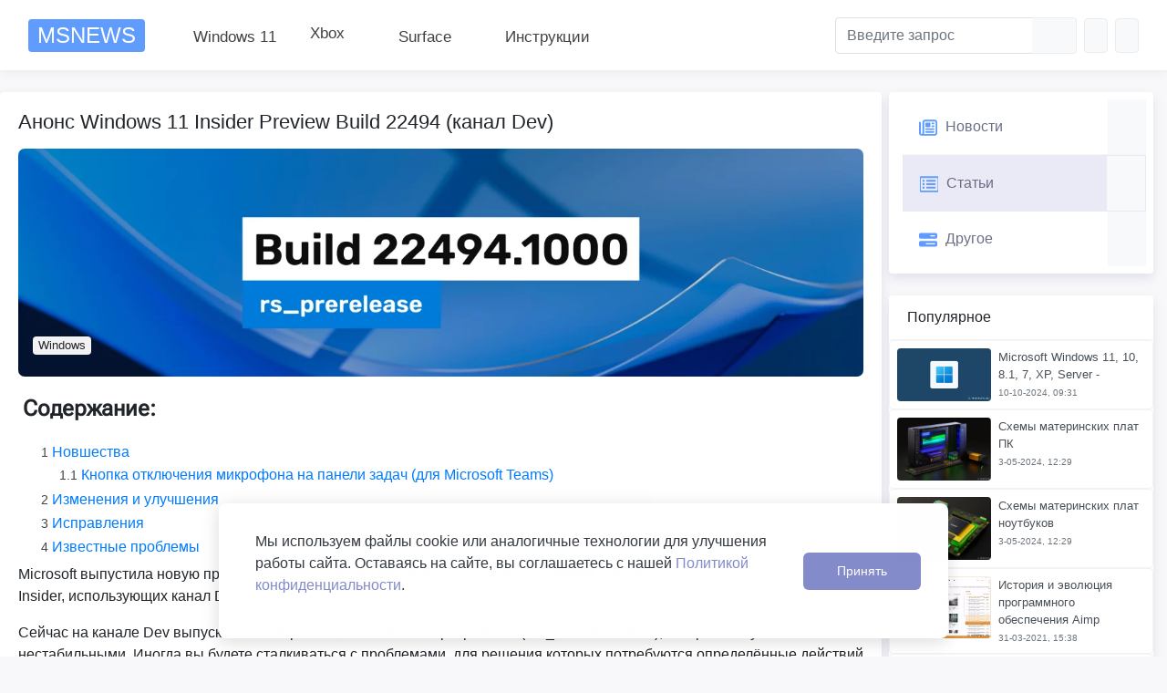

--- FILE ---
content_type: text/html; charset=utf-8
request_url: https://msnews.ru/articles/windows/236-anons-windows-11-insider-preview-build-22494-kanal-dev.html
body_size: 18835
content:
<!DOCTYPE html>
<html lang="ru">
<head>
<title>Анонс Windows 11 Insider Preview Build 22494 (канал Dev) » MSNEWS: IT-новости, тренды и события в мире технологий</title>
<meta charset="utf-8">
<meta name="description" content="Microsoft выпустила новую предварительную сборку Windows 11 под номером 22494 для участников программы Windows Insider, использующих канал Dev. Сейчас на канале Dev выпускаются сборки из активной ветки разработки (RS_PRERELEASE), которые могут быть нестабильными. Иногда вы будете сталкиваться с">
<meta name="keywords" content="проблема, которой, Исправлена, сборки, задач, Microsoft, Windows, панели, которые, могут, версии, функция, пользователей, теперь, чтобы, некоторых, обновления, канале, выпускаются, будут">
<link rel="canonical" href="https://msnews.ru/articles/windows/236-anons-windows-11-insider-preview-build-22494-kanal-dev.html">
<link rel="alternate" type="application/rss+xml" title="MSNEWS: IT-новости, тренды и события в мире технологий RSS" href="https://msnews.ru/rss.xml">
<link rel="alternate" type="application/rss+xml" title="MSNEWS: IT-новости, тренды и события в мире технологий RSS Dzen" href="https://msnews.ru/rssdzen.xml">
<link rel="preconnect" href="https://msnews.ru/" fetchpriority="high">
<meta property="twitter:title" content="Анонс Windows 11 Insider Preview Build 22494 (канал Dev) » MSNEWS: IT-новости, тренды и события в мире технологий">
<meta property="twitter:url" content="https://msnews.ru/articles/windows/236-anons-windows-11-insider-preview-build-22494-kanal-dev.html">
<meta property="twitter:card" content="summary_large_image">
<meta property="twitter:image" content="https://msnews.ru/uploads/posts/2021-11/22494.webp">
<meta property="twitter:description" content="Microsoft выпустила новую предварительную сборку Windows 11 под номером 22494 для участников программы Windows Insider, использующих канал Dev. Сейчас на канале Dev выпускаются сборки из активной ветки разработки (RS_PRERELEASE), которые могут быть нестабильными. Иногда вы будете сталкиваться с">
<meta property="og:type" content="article">
<meta property="og:site_name" content="MSNEWS: IT-новости, тренды и события в мире технологий">
<meta property="og:title" content="Анонс Windows 11 Insider Preview Build 22494 (канал Dev) » MSNEWS: IT-новости, тренды и события в мире технологий">
<meta property="og:url" content="https://msnews.ru/articles/windows/236-anons-windows-11-insider-preview-build-22494-kanal-dev.html">
<meta property="og:image" content="https://msnews.ru/uploads/posts/2021-11/22494.webp">
<meta property="og:description" content="Microsoft выпустила новую предварительную сборку Windows 11 под номером 22494 для участников программы Windows Insider, использующих канал Dev. Сейчас на канале Dev выпускаются сборки из активной ветки разработки (RS_PRERELEASE), которые могут быть нестабильными. Иногда вы будете сталкиваться с">

<script src="/public/js/jquery3.js?v=509a4"></script>
<script src="/public/js/jqueryui.js?v=509a4" defer></script>
<script src="/public/js/dle_js.js?v=509a4" defer></script>
<script src="/public/fancybox/fancybox.js?v=509a4" defer></script>
<script type="application/ld+json">{"@context":"https://schema.org","@graph":[{"@type":"NewsArticle","@context":"https://schema.org/","publisher":{"@type":"Person","name":"MSNEWS - Новости в мире IT"},"name":"Анонс Windows 11 Insider Preview Build 22494 (канал Dev)","headline":"Анонс Windows 11 Insider Preview Build 22494 (канал Dev)","mainEntityOfPage":{"@type":"WebPage","@id":"https://msnews.ru/articles/windows/236-anons-windows-11-insider-preview-build-22494-kanal-dev.html"},"datePublished":"2021-11-09T10:59:14+05:00","author":{"@type":"Person","name":"StimuL","url":"https://msnews.ru/user/StimuL/"},"image":["https://msnews.ru/uploads/posts/2021-11/04-mute-zoomzoom2x.webp"],"description":"Microsoft выпустила новую предварительную сборку Windows 11 под номером 22494 для участников программы Windows Insider, использующих канал Dev. Сейчас на канале Dev выпускаются сборки из активной ветки разработки (RS_PRERELEASE), которые могут быть нестабильными. Иногда вы будете сталкиваться с"},{"@type":"BreadcrumbList","@context":"https://schema.org/","itemListElement":[{"@type":"ListItem","position":1,"item":{"@id":"https://msnews.ru/","name":"MSNEWS: IT-новости, тренды и события в мире технологий"}},{"@type":"ListItem","position":2,"item":{"@id":"https://msnews.ru/articles/","name":"Статьи"}},{"@type":"ListItem","position":3,"item":{"@id":"https://msnews.ru/articles/windows/","name":"Windows"}},{"@type":"ListItem","position":4,"item":{"@id":"https://msnews.ru/articles/windows/236-anons-windows-11-insider-preview-build-22494-kanal-dev.html","name":"Анонс Windows 11 Insider Preview Build 22494 (канал Dev)"}}]}]}</script>
<meta name="viewport" content="width=device-width, initial-scale=1.0">
<meta name="mobile-web-app-capable" content="yes">
<meta name="apple-mobile-web-app-status-bar-style" content="default">
<meta property="og:image" content="https://msnews.ru/img/og-image.jpg">
<meta property="og:url" content="https://msnews.ru/">
<meta property="og:locale" content="ru_RU">
<meta property="og:type" content="website">
<meta property="og:site_name" content="MSNEWS">
<meta property="og:image:type" content="image/jpeg">
<meta property="og:image:width" content="1200">
<meta property="og:image:height" content="630"> 
<link rel="manifest" href="/manifest.json">
<link rel="shortcut icon" href="/templates/blogcf/images/favicon.ico">
<link rel="apple-touch-icon" href="/templates/blogcf/images/apple-touch-icon.png">
<link rel="apple-touch-icon" sizes="57x57" href="/templates/blogcf/images/apple-touch-icon-57x57.png">
<link rel="apple-touch-icon" sizes="72x72" href="/templates/blogcf/images/apple-touch-icon-72x72.png">
<link rel="apple-touch-icon" sizes="76x76" href="/templates/blogcf/images/apple-touch-icon-76x76.png">
<link rel="apple-touch-icon" sizes="114x114" href="/templates/blogcf/images/apple-touch-icon-114x114.png">
<link rel="apple-touch-icon" sizes="120x120" href="/templates/blogcf/images/apple-touch-icon-120x120.png">
<link rel="apple-touch-icon" sizes="144x144" href="/templates/blogcf/images/apple-touch-icon-144x144.png">
<link rel="apple-touch-icon" sizes="152x152" href="/templates/blogcf/images/apple-touch-icon-152x152.png">
<link rel="apple-touch-icon" sizes="180x180" href="/templates/blogcf/images/apple-touch-icon-180x180.png">
<link rel="stylesheet" href="/templates/blogcf/css/ssg.css?v=1.5" type="text/css">
<link rel="stylesheet" href="/templates/blogcf/css/bootstrap.css?v=1.1" type="text/css">   
<link rel="stylesheet" href="/templates/blogcf/css/fw7/all.css?v=1.0">
<link rel="stylesheet" href="/templates/blogcf/css/animate.css?v=1.0" type="text/css">
<link rel="stylesheet" href="/templates/blogcf/css/magnific-popup.css?v=1.0">
<script src="/templates/blogcf/js/jquery.cookie.min.js" defer></script>
</head>
<body>
    <div class="browser-alert outdated" id="outdated-browser-warning" style="display: none;">
  ⚠ Ваш браузер устарел! Сайт может работать некорректно. Пожалуйста, установите 
  <a href="https://www.google.com/chrome/" class="browser-alert-link">Chrome</a>, 
  <a href="https://www.mozilla.org/firefox/" class="browser-alert-link">Firefox</a> или 
  <a href="https://www.microsoft.com/edge" class="browser-alert-link">Edge</a>.
</div>
<!--[if IE]>
  <div class="browser-alert ie" id="ie-browser-warning">
    Ваш Internet Explorer устарел! Рекомендуем перейти на современный браузер.
  </div>
<![endif]-->
<noscript>
  <div class="browser-alert outdated" id="nojs-browser-warning">
    ⚠ Для корректной работы сайта требуется включить JavaScript в настройках вашего браузера.
  </div>
</noscript>
<script src="/templates/blogcf/js/browser-check.js"></script>


    <nav class="navbar navbar-expand-lg navbar-light bg-light nvsh" aria-label="Основное меню">
    <div class="container">
    <div class="logo averin_newyear">
  <a class="logo_s" href="/" aria-label="MSNews - главная страница"><span class="logo-text">MSNEWS</span></a>
</div>
        <span class="navbar-toggler" data-toggle="collapse" data-target="#navbarResponsive" 
            aria-controls="navbarResponsive" aria-expanded="false" aria-label="Переключить навигацию" role="button">
            <span class="fas fa-bars" aria-hidden="true"></span>
        </span>        
        <div class="collapse navbar-collapse" id="navbarResponsive">
            <ul class="navbar-nav mr-auto d-none d-lg-flex">
                <li class="nav-item">
                    <a class="nav-link" href="/news/microsoft/windows/windows-11/" aria-current="page"><i class="fa-brands fa-microsoft fanav"></i> Windows 11</a>
                </li>
                <li class="nav-item">
                    <a class="nav-link" href="/news/microsoft/xbox/"><i class="fa-brands fa-xbox"></i> Xbox</a>
                </li>
                <li class="nav-item">
                    <a class="nav-link" href="/news/microsoft/surface/"><i class="fa-regular fa-laptop-mobile fanav"></i> Surface</a>
                </li>
                <li class="nav-item">
                    <a class="nav-link" href="/articles/instrukcii/"><i class="fa-solid fa-screwdriver-wrench fanav"></i> Инструкции</a>
                </li>
            </ul>
            
            

            <ul class="navbar-nav ml-auto align-items-center">
                <li class="nav-item search-form d-none d-lg-block">
                    <form class="form-inline" action="/index.php" method="get">
                        <div class="input-group">
                            <input id="story" name="story" placeholder="Введите запрос" type="search" class="form-control control_ber"  aria-label="Поиск по сайту">
                            <div class="input-group-append">
                                <a href="/index.php?do=search&amp;mode=advanced" class="btn btn-outline-secondary" title="Расширенный поиск"><i class="fa-solid fa-gear"></i></a>
                                <button class="btn btn-outline-secondary" type="submit" aria-label="Выполнить поиск">
                                <span class="d-none d-sm-inline"><i class="fa-regular fa-magnifying-glass"></i></span>
                                </button>
                            </div>
                        </div>
                        <input type="hidden" name="do" value="search">
                        <input type="hidden" name="subaction" value="search">
                    </form>
                </li>
                <li class="nav-item theme-switcher ml-2 d-none d-lg-block">
                    <div class="dropdown">
                        <button class="btn btn-light my-2 my-sm-0" type="button" id="themeDropdown" data-toggle="dropdown" aria-haspopup="true" aria-expanded="false" aria-label="Сменить тему оформление">
                            <i class="fas fa-circle-half-stroke" aria-hidden="true"></i>
                        </button>
                        <div class="dropdown-menu dropdown-menu-right" role="menu" aria-labelledby="themeDropdown">
                            <button class="dropdown-item theme-btn" data-theme="light">
                                <i class="fas fa-sun theme-icon mr-2" aria-hidden="true"></i>
                                Светлая
                            </button>
                            <button class="dropdown-item theme-btn" data-theme="dark">
                                <i class="fas fa-moon theme-icon mr-2" aria-hidden="true"></i>
                                Тёмная
                            </button>                                                  
                            <button class="dropdown-item theme-btn active" data-theme="auto">
                                <i class="fas fa-circle-half-stroke theme-icon mr-2" aria-hidden="true"></i>
                                Системная
                            </button>
                        </div>
                    </div>
                </li>                            
                
                <li class="nav-item ml-2 d-none d-lg-block">
                <button class="btn btn-light my-2 my-sm-0" data-toggle="modal" data-target="#Authorization" aria-label="Authorization"><i class="fa-regular fa-user"></i><span class="d-none d-lg-inline"></span></button>
                </li>
                
                <li>



    <div class="modal fade" id="Authorization" tabindex="-1" role="dialog" aria-labelledby="AuthorizationLabel" aria-hidden="true">
        <div class="modal-dialog modal-dialog-centered" role="document">
            <div class="modal-content">
                <div class="modal-header">
                    <h5 class="modal-title" id="AuthorizationLabel">Авторизация</h5>
                    <button type="button" class="close" data-dismiss="modal" aria-label="Close"><span aria-hidden="true">&times;</span></button>
                </div>
                <div class="modal-body p-0">
                    <div class="list-group list-group-flush">
                        <div class="card my-4">
                            <div class="card-body">
                                <form class="py-3" method="post" action="#" autocomplete="on">
                                    <!-- Поле логина -->
                                    <div class="form-group">
                                        <label for="inputEmail" class="sr-only">Логин или Email</label>
                                        <input class="form-control" type="text" id="inputEmail" name="login_name" placeholder="Логин или Email" autocomplete="username" required>
                                    </div>
                                    <div class="form-group">
                                        <label for="inputPassword" class="sr-only">Пароль</label>
                                        <input class="form-control" type="password" id="inputPassword" name="login_password" placeholder="Пароль" autocomplete="current-password" required>
                                    </div>
                                    <ul class="social-btns center-block p-0 mb-3 text-center"> 
                                         
                                        
                                        
                                        
                                    </ul>
                                    <div class="custom-control custom-checkbox mb-3">
                                        <input type="checkbox" value="1" name="login_not_save" class="custom-control-input" id="customCheck1">
                                        <label class="custom-control-label" for="customCheck1">Чужой компьютер</label>
                                    </div>
                                    <button type="submit" class="btn btn-outline-primary btn-block">Войти</button>
                                    <input name="login" type="hidden" value="submit">
                                </form>
                                <a class="btn btn-outline-success btn-block" href="/index.php?do=register">Регистрация</a>
                                <a class="btn btn-outline-danger btn-block" href="/index.php?do=lostpassword">Я забыл свой пароль</a>
                            </div>
                        </div>
                    </div>
                </div>
            </div>
        </div>
    </div>

<script src="/templates/blogcf/js/pass_n.js"></script></li>
            </ul>
        </div>
    </div>
</nav>
<script src="https://cdn.jsdelivr.net/npm/darkreader@4.9.105/darkreader.min.js"></script>
<script src="/templates/blogcf/js/dark.js"></script>
<script src="/templates/blogcf/js/navbar-highlight.js"></script>
    <div class="container">
        <div class="row">
            <div class="col-lg-9 col-md-12 my-4 pr-2">
                
                
                
                    
                
                <div id="content-holder">
                    <div class="row">
                        <link rel="stylesheet" href="/templates/blogcf/css/owl.carousel.css">
<link  href="/templates/blogcf/js/fotorama/fotorama.css" rel="stylesheet">
	<script src="/templates/blogcf/js/fotorama/fotorama.js"></script>
<script src="/templates/blogcf/js/fullstory.js"></script>

<div class="card mb-4 w-100">
  <div class="card-body">
        
    <h4 class="h4 gss mb-4">Анонс Windows 11 Insider Preview Build 22494 (канал Dev)</h4>
    <div class="row">
      <div class="col-lg-12 col-md-12 col-sm-12 order-lg-last order-md-first order-sm-first w-100 full-story">
      <div class="img_post">
        
        <img src="/uploads/posts/2021-11/22494.webp" class="xfieldimage poster_one mb-3" alt="">
        
        
         <!-- Категории -->
          <div class="cat_fix">
            <h2 class="badge badge-light"><span class="mb-0 title">Windows</span></h2>
          </div>
        </div>
              
        
        <div class="contents">
          <h2>Содержание:</h2>
          <ul class="h-menu"><li id="hmenu-item-1"><a href="#hmenu-1"><span>1</span> Новшества</a><ul><li id="hmenu-item-2"><a href="#hmenu-2"><span>1.1</span> Кнопка отключения микрофона на панели задач (для Microsoft Teams)</a></li></ul></li><li id="hmenu-item-3"><a href="#hmenu-3"><span>2</span> Изменения и улучшения</a></li><li id="hmenu-item-4"><a href="#hmenu-4"><span>3</span> Исправления</a></li><li id="hmenu-item-5"><a href="#hmenu-5"><span>4</span> Известные проблемы</a></li></ul>
        </div>
        
        <p>Microsoft выпустила новую предварительную сборку Windows 11 под номером<span> </span><b>22494</b><span> </span>для участников программы Windows Insider, использующих канал Dev.</p>
<p>Сейчас на канале Dev выпускаются сборки из активной ветки разработки (RS_PRERELEASE), которые могут быть нестабильными. Иногда вы будете сталкиваться с проблемами, для решения которых потребуются определённые действий или обходные пути. Эти сборки не относятся к какой-либо конкретной версии Windows 11, а значит новые функции и улучшения, которые будут в этих сборках, появятся в стабильной версии лишь тогда, когда они будут готовы.</p>
<p>Полный номер сборки:<span> </span><b>10.0.22494.1000.rs_prerelease.211029-1421</b>.</p>
<p><em>На канале Dev выпускаются сборки, которые могут содержать довольно неприятные ошибки. Если вам необходима большая стабильность, но вы хотите использовать сборки Windows 11, то рекомендуем перейти на каналы Beta или Release Preview.</em></p>
<h2 id="hmenu-1"><a href="#hmenu-item-1" title="К меню">&uarr;</a> Новшества</h2>
<h3 id="hmenu-2"><a href="#hmenu-item-2" title="К меню">&uarr;</a> Кнопка отключения микрофона на панели задач (для Microsoft Teams)</h3>
<p>Отныне у вас не будет неловких моментов, если вы забыли включить или отключить микрофон. Когда вы разговариваете через Microsoft Teams, на панели задач появится новая кнопка с иконкой микрофона. Она поможет узнать состояние вашего микрофона, покажет, какое приложение его использует, а также позволит быстро включать и отключать микрофон во время звонка.</p>
<p>Когда вы присоединяетесь к конференции, на панели задач сразу появится соответствующая иконка. Она будет присутствовать на протяжении всего разговора, и будет всегда доступна, независимо от количества открытых окон.<a href="https://msnews.ru/uploads/posts/2021-11/04-mute-zoomzoom2x.webp" class="highslide" target="_blank"><img loading="lazy" src="/uploads/posts/2021-11/medium/04-mute-zoomzoom2x.webp" alt="" style="display:block;margin-left:auto;margin-right:auto;"></a> </p>
<p>В настоящее время функция доступна небольшому количеству инсайдеров с установленным Microsoft Teams для работы и учёбы. Со временем Microsoft сделает функцию доступной для большего числа пользователей. Позднее появится поддержка и в «Чате» на базе Microsoft Teams для дома.</p>
<p>Разработчики других приложений для аудио- и видеоконференций также смогут добавить поддержку этой функции в свои продукты.</p>
<p>Эта функция станет доступна всем пользователям в одном из будущих накопительных обновлений для Windows 11.</p>
<h2 id="hmenu-3"><a href="#hmenu-item-3" title="К меню">&uarr;</a> Изменения и улучшения</h2>
<ul>
<li>Microsoft экспериментирует с показом групп привязанных окон приложений в меню Alt + Tab и «Представлении задач», аналогично тому, как это сделано при наведении курсора мыши на иконку приложения на панели задач. Сейчас эта функция доступна не всем инсайдерам, так как компания намерена узнать мнение пользователей, прежде чем выпускать функцию для всех.</li>
<li>Если вы ищете определённый тип файла или URL-схему в разделе<span> </span><b>«Параметры» -&gt; «Приложения» -&gt; «Приложения по умолчанию»</b>, то теперь вы увидите выпадающий список параметров, содержащих ваш запрос, без необходимости предварительно нажимать на Enter.</li>
<li>Теперь страницу настроек установленных приложений можно напрямую открыть с помощью этого URI:<span> </span><i>ms-settings: installed-apps</i>.<br>Раздел: «Параметры» -&gt; «Приложения» -&gt; «Установленные приложения».</li>
<li>Скорректированы названия параметров сортировки в разделе<span> </span><b>«Параметры» -&gt; «Приложения» -&gt; «Установленные приложения»</b>, чтобы они стали более понятными. Также добавлен новый параметр для сортировки от наименьшего к наибольшему размеру.</li>
</ul>
<h2 id="hmenu-4"><a href="#hmenu-item-4" title="К меню">&uarr;</a> Исправления</h2>
<ul>
<li><b>Панель задач:</b>
<ul>
<li>Всплывающие подсказки больше не должны появляться в случайных местах на панели задач после наведения курсора мыши на иконки громкости, аккумулятора, сети и так далее.</li>
<li>Исправлена основная проблема, которая приводила к неожиданному дублированию определённых иконок в трее панели задач.</li>
</ul>
</li>
<li><b>Проводник:</b>
<ul>
<li>Исправлена проблема, из-за которой у некоторых пользователей происходил сбой контекстного меню при попытке его прокрутить.</li>
<li>Сделаны некоторые изменения, чтобы решить проблему, из-за которой в определённых областях экрана подменю контекстного меню отображались поверх него, а не рядом с ним (например, при наведении курсора на элемент «Создать»).</li>
<li>Иконки контекстного меню теперь должны быть менее размытыми при использовании нескольких мониторов с разным DPI.</li>
<li>Исправлена проблема, из-за которой выбор опции «Открыть с помощью» в контекстном меню иногда приводил к открытию файла, а не вызову диалогового окна «Открыть с помощью».</li>
<li>Переименование файлов на рабочем столе теперь должно работать.</li>
<li>Внесено ещё одно изменение в логику командной панели, чтобы повысить производительность её работы в «Проводнике».</li>
</ul>
</li>
<li><b>Поиск:</b>
<ul>
<li>Исправлена проблема, из-за которой база данных индексирования оказывалась слишком фрагментированной, что приводило к неожиданно большому потреблению оперативной памяти и высокой нагрузке на ЦП в течении длительного времени. Особенно сильно это было заметно у пользователей, имеющих большие почтовые ящики Outlook.</li>
</ul>
</li>
<li><b>Ввод:</b>
<ul>
<li>Исправлена проблема, из-за которой некоторые приложения зависали при попытке перетащить в них что-либо с зажатой клавишей Shift или Ctrl.</li>
<li>Исправлена проблема, из-за которой на планшетах не отображалась сенсорная клавиатура при нажатии на текстовое поле, если вы пытались сбросить PIN-код с экрана выхода в систему.</li>
<li>Повышена стабильность меню пера.</li>
</ul>
</li>
<li><b>Окна:</b>
<ul>
<li>Исправлено несколько сбоев explorer.exe, которые возникали при использовании функций окон (привязка, Alt + Tab и виртуальные рабочие столы).</li>
<li>Если вы откроете «Представление задач» на компьютере с несколькими мониторами, то фон теперь должен быть с акриловой текстурой на всех мониторах.</li>
<li>Исправлено несколько проблем с пользовательским интерфейсом миниатюр окон в «Представлении задач» и Alt + Tab, в том числе проблема, из-за которой могла отсутствовать кнопка закрытия, если окно приложения было слишком узким.</li>
</ul>
</li>
<li><b>Параметры:</b>
<ul>
<li>Исправлена проблема, из-за которой в некоторых случаях функция распознавания лиц (Windows Hello) неожиданно могла быть недоступна в настройках входа в систему до закрытия и повторного открытия приложения «Параметры».</li>
<li>Исправлена проблема, из-за которой Storage Sense не очищал папку C:\Windows\SystemTemp.</li>
<li>Обычные пользователи (без прав администратора) теперь должны иметь возможность изменять часовой пояс в «Параметрах», если не предоставлен доступ к местоположению.</li>
</ul>
</li>
<li><b>Другое:</b>
<ul>
<li>Исправлена проблема, из-за которой на главной странице «Центра обновления Windows» отображались ссылки на <b>«Центр обновления Windows», «Восстановление» и раздел «Для разработчиков»</b>.</li>
<li>Исправлена проблема, из-за которой изображения имели жёлтый оттенок в Adobe Photoshop, Adobe Lightroom и Adobe Lightroom Classic при включённом HDR.</li>
<li>Исправлена проблема, связанная с <a href="https://docs.microsoft.com/windows-server/networking/technologies/dhcp/dhcp-top" target="_blank" rel="noopener external noreferrer">DHCP</a>, которая у некоторых инсайдеров приводила к неожиданно высокому энергопотреблению при отключённом экране.</li>
<li>Сделаны некоторые изменения, чтобы решить проблему, из-за которой Service Host: WinHTTP Web Proxy Auto-Discovery Service создавал чрезмерно высокую нагрузку на ЦП.</li>
<li>Исправлена проблема, из-за которой на некоторых устройствах при выходе из спящего режима мог отображаться чёрный экран (не появлялся экран блокировки).</li>
<li>Исправлена основная проблема, из-за которой у пользователей устройств с процессорами ARM64 происходило больше сбоев в Microsoft Teams, чем обычно.</li>
<li>Увеличен отступ для выделенных элементов в классическом контекстном меню (отображается при нажатии на «Показать дополнительные параметры» в современном контекстном меню), а также в обычных меню в верхней части окон (например, в «Диспетчере задач»).</li>
<li>WSL: Исправлена ошибка 0×8007010b при доступе к дистрибутивам Linux с помощью &#96;\\wsl.localhost&#96; или &#96;\\wsl$&#96; (<a href="https://github.com/microsoft/WSL/issues/6995" target="_blank" rel="noopener external noreferrer">ошибка № 6995</a>).</li>
</ul>
</li>
</ul>
<p><i>Примечание. Некоторые исправления, которые перечислены выше, могут быть включены в накопительные обновления для релизной версии Windows 11 от 5 октября.</i></p>
<h2 id="hmenu-5"><a href="#hmenu-item-5" title="К меню">&uarr;</a> Известные проблемы</h2>
<ul>
<li><b>Общие:</b>
<ul>
<li>Пользователи, обновившиеся со сборки 22000.xxx или более ранней версии до актуальной сборки с канала Dev с помощью ISO-образа, могут увидеть следующее предупреждение:<span> </span><i>«Сборка, которую вы пытаетесь установить, является Flight Signed. Чтобы продолжить установку, включите возможность установки таких сборок»</i>. Если вы получили это сообщение, то нажмите на кнопку «Включить», перезагрузите компьютер и повторите попытку обновления.</li>
<li>Некоторые пользователи могут заметить, что время ожидания работы экрана и сна сократилось. Дело в том, что Microsoft изучает влияние этих настроек на потребление энергии.</li>
</ul>
</li>
<li><b>«Пуск»:</b>
<ul>
<li>В некоторых случаях не получится ввести текст при использовании поиска из меню «Пуск» или панели задач. Если у вас возникла эта проблема, нажмите WIN + R, чтобы открыть диалоговое окно «Выполнить», а затем закройте его.</li>
</ul>
</li>
<li><b>Панель задач:</b>
<ul>
<li>Панель задач иногда мигает при переключении раскладок клавиатуры или методов ввода.</li>
<li>Исследуется проблема, из-за которой часы на панели задач могут не обновляться, особенно если вы подключаетесь к ПК через удалённый рабочий стол.</li>
</ul>
</li>
<li><b>Ввод:</b>
<ul>
<li>Окно истории буфера обмена сообщает, что элементов в списке нет, даже если функция включена и в буфере обмена должен быть контент. Это проблема с пользовательским интерфейсом. Когда выйдет исправление, все закрепленные элементы должны снова стать доступными.</li>
</ul>
</li>
<li><b>Поиск:</b>
<ul>
<li>После клика по иконке на панели задач может не открыться панель поиска. В этом случае перезапустите процесс «Проводника», после чего вновь откройте «Поиск».</li>
</ul>
</li>
<li><b>Быстрые действия:</b>
<ul>
<li>Изучаются сообщения о том, что ползунки громкости и яркости дисплея некорректно отображаются во всплывающем окне быстрых действий.</li>
</ul>
</li>
</ul>
<p><strong>Желаем вам удачного обновления!</strong></p>
        
        <!-- Редактирование -->
        

        <!-- Источник -->
        
        <span class="list-inline-item float-right">
          <a href="https://thecommunity.ru/" target="_blank" class="btn btn-light my-2 my-sm-0 ml-2 text-muted">
            <i class="fa-regular fa-arrow-up-right-from-square me-1"></i>
            Источник
          </a>
        </span>
        
      </div>
    </div>
  </div>
  <!-- Нижний футер карточки -->
  <div class="card-footer">
    <ul class="list-inline m-0 text-muted f90">
      <li class="list-inline-item auth" ><i class="fa-regular fa-user solid" aria-hidden="true"></i> <a onclick="ShowProfile('StimuL', 'https://msnews.ru/user/StimuL/', '0'); return false;" href="https://msnews.ru/user/StimuL/">StimuL</a></li>
      <li class="list-inline-item isize"><i class="fa-regular fa-book-open" aria-hidden="true"></i> 448</li>
      <li class="list-inline-item isize"><i class="fa-regular fa-comment" aria-hidden="true"></i> 0</li>
      <li class="list-inline-item isize d-none d-sm-inline"><i class="fa-regular fa-clock" aria-hidden="true"></i> 09.11.2021</li>
      <a href="javascript:AddComplaint('236', 'news')"><li class="list-inline-item isize d-none d-sm-inline" title="Пожаловаться"><i class="fa-regular fa-ban-bug" aria-hidden="true"></i></li></a>
      
      
    </ul>
  </div>
<!-- Like-->
  
  <!-- DLE Emote Lite developed by https://lazydev.pro/ --><link href="/templates/blogcf/lazydev/dle_emote_lite/assets/dle_emote_style.css" type="text/css" rel="stylesheet">

<div class="dle_emote_block" id="dle_emote_block">
    <div class="dle_emote_block2">
        <div class="dle_emote_list_block">
            <a href="#" class="dle_emote_item dle_emote_one  " data-emoteNewsId="236" data-emoteId="1">
                <i>
                    <svg class="svg-icon">
                        <use xmlns:xlink="http://www.w3.org/1999/xlink" xlink:href="#icon-emote-like"></use>
                    </svg>
                </i>
                <span class="dle_emote_vote">0</span>
            </a>
            <a href="#" class="dle_emote_item dle_emote_two  " data-emoteNewsId="236" data-emoteId="2">
                <i>
                    <svg class="svg-icon">
                        <use xmlns:xlink="http://www.w3.org/1999/xlink" xlink:href="#icon-emote-haha"></use>
                    </svg>
                </i>
                <span class="dle_emote_vote">0</span>
            </a>
            <a href="#" class="dle_emote_item dle_emote_three  " data-emoteNewsId="236" data-emoteId="3">
                <i>
                    <svg class="svg-icon">
                        <use xmlns:xlink="http://www.w3.org/1999/xlink" xlink:href="#icon-emote-wow"></use>
                    </svg>
                </i>
                <span class="dle_emote_vote">0</span>
            </a>
            <a href="#" class="dle_emote_item dle_emote_four" data-emoteNewsId="236" data-emoteId="4">
                <i>
                    <svg class="svg-icon">
                        <use xmlns:xlink="http://www.w3.org/1999/xlink" xlink:href="#icon-emote-sad"></use>
                    </svg>
                </i>
                <span class="dle_emote_vote">0</span>
            </a>
            <a href="#" class="dle_emote_item dle_emote_five  " data-emoteNewsId="236" data-emoteId="5">
                <i>
                    <svg class="svg-icon">
                        <use xmlns:xlink="http://www.w3.org/1999/xlink" xlink:href="#icon-emote-angry"></use>
                    </svg>
                </i>
                <span class="dle_emote_vote">0</span>
            </a>
            <a href="#" class="dle_emote_item dle_emote_six  " data-emoteNewsId="236" data-emoteId="6">
                <i>
                    <svg class="svg-icon">
                        <use xmlns:xlink="http://www.w3.org/1999/xlink" xlink:href="#icon-emote-dislike"></use>
                    </svg>
                </i>
                <span class="dle_emote_vote">0</span>
            </a>
        </div>
    </div>
</div>

<script src="/templates/blogcf/lazydev/dle_emote_lite/assets/dle_emote_js.js"></script><!-- DLE Emote Lite developed by https://lazydev.pro/ -->
  
</div>
<!-- subscribe-->

<!-- DLE Subscribe developed by https://lazydev.pro --><div id="block_sub_ds_e5e8c7c34ebb7055456dae7b5c96b684" class="w-100 subscr-lazydev ignore-select">
    <div class="subscr-left">
        <div class="subscr-title">Подписаться на новость:</div>Анонс Windows 11 Insider Preview Build 22494 (канал Dev)
        
        
        
        
        
        <div class="subscr-desc">При изменении новости вы получите уведомление на E-mail.</div>
    </div>
    <div class="subscr-right">
        <div class="subscr-btn" data-template="" data-type="subscribe" data-subscribe="dle_subscribe" data-pagetype="news" data-block="ds_e5e8c7c34ebb7055456dae7b5c96b684" data-template="" data-pagevalue="MjM2">Подписаться</div>
        <div class="subscr-info">Уже подписались: <span>0</span></div>
    </div>
</div><!-- DLE Subscribe developed by https://lazydev.pro -->

<!-- Похожие новости -->

<div class="row-flex row-flex-wrap">
  <div class="col-md-6">
<div class="card mb-4">
    <div class="card-body p-2">
      	<div class="row align-items-center">
      		<div class="col-md-4 cov">
      			<a href="https://msnews.ru/articles/windows/171-anons-windows-11-insider-preview-build-22449-kanal-dev.html">
        <img src="/uploads/posts/2021-09/1630649923_22449.webp" class="xfieldimage poster_one" alt="Анонс Windows 11 Insider Preview Build 22449 (канал Dev)">
        
            	</a>
      		</div>
      		<div class="col-md-8 pl-md-0">
      			<h6><a href="https://msnews.ru/articles/windows/171-anons-windows-11-insider-preview-build-22449-kanal-dev.html" class="text-dark">Анонс Windows 11 Insider Preview</a></h6>
                <small style="display: table-footer-group;">Microsoft выпустила новую предварительную сборку Windows 11 под номером 22449 для участников программы Windows Insider,</small>
      		</div>
      	</div>
    </div>
</div>
</div><div class="col-md-6">
<div class="card mb-4">
    <div class="card-body p-2">
      	<div class="row align-items-center">
      		<div class="col-md-4 cov">
      			<a href="https://msnews.ru/articles/windows/248-anons-windows-11-insider-preview-build-22518-kanal-dev.html">
        <img src="/uploads/posts/2021-12/22518.webp" class="xfieldimage poster_one" alt="Анонс Windows 11 Insider Preview Build 22518 (канал Dev)">
        
            	</a>
      		</div>
      		<div class="col-md-8 pl-md-0">
      			<h6><a href="https://msnews.ru/articles/windows/248-anons-windows-11-insider-preview-build-22518-kanal-dev.html" class="text-dark">Анонс Windows 11 Insider Preview</a></h6>
                <small style="display: table-footer-group;">Microsoft выпустила новую предварительную сборку Windows 11 под номером 22518 для участников программы Windows Insider,</small>
      		</div>
      	</div>
    </div>
</div>
</div><div class="col-md-6">
<div class="card mb-4">
    <div class="card-body p-2">
      	<div class="row align-items-center">
      		<div class="col-md-4 cov">
      			<a href="https://msnews.ru/articles/windows/217-anons-windows-11-insider-preview-build-22478-kanal-dev.html">
        <img src="/uploads/posts/2021-10/22478.webp" class="xfieldimage poster_one" alt="Анонс Windows 11 Insider Preview Build 22478 (канал Dev)">
        
            	</a>
      		</div>
      		<div class="col-md-8 pl-md-0">
      			<h6><a href="https://msnews.ru/articles/windows/217-anons-windows-11-insider-preview-build-22478-kanal-dev.html" class="text-dark">Анонс Windows 11 Insider Preview</a></h6>
                <small style="display: table-footer-group;">Microsoft выпустила новую предварительную сборку Windows 11 под номером 22478 для участников программы Windows Insider,</small>
      		</div>
      	</div>
    </div>
</div>
</div><div class="col-md-6">
<div class="card mb-4">
    <div class="card-body p-2">
      	<div class="row align-items-center">
      		<div class="col-md-4 cov">
      			<a href="https://msnews.ru/articles/windows/233-anons-windows-11-insider-preview-build-22489-kanal-dev.html">
        <img src="/uploads/posts/2021-10/22489.webp" class="xfieldimage poster_one" alt="Анонс Windows 11 Insider Preview Build 22489 (канал Dev)">
        
            	</a>
      		</div>
      		<div class="col-md-8 pl-md-0">
      			<h6><a href="https://msnews.ru/articles/windows/233-anons-windows-11-insider-preview-build-22489-kanal-dev.html" class="text-dark">Анонс Windows 11 Insider Preview</a></h6>
                <small style="display: table-footer-group;">Microsoft выпустила новую предварительную сборку Windows 11 под номером 22489 для участников программы Windows Insider,</small>
      		</div>
      	</div>
    </div>
</div>
</div>
</div>


<!-- Комментарии -->
<div class="col-md-12">
  <div class="card w-100">
    <div class="card-body">
      
      
      <p class="text-muted"><i class="far fa-regular fa-circle-xmark mr-2 text-danger"></i>Нет комментариев.</p>
      
      <!--dlecomments-->
      <!--dlenavigationcomments-->
      <div class="card mb-3">
    <div class="err" role="alert">
<div class="media m-0">
  <i class="fal fa-regular fa-info mr-3 align-self-center h4 text-primary"></i>
  <div class="media-body">
    <h5 class="mt-0">Информация</h5>
    <p class="m-0">Посетители, находящиеся в группе <b>Гости</b>, не могут оставлять комментарии к данной публикации.</p>
  </div>
</div>
</div></div>

    </div>
  </div>
</div>

                    </div>
                </div>           
            </div>

            <div class="col-lg-3 col-md-12 col-sm-12">
                
<div class="card my-4">
<div class="list-group">
   <div class="p-2">
      <div class="nice-nav">
         
         <ul>
         
            <li class="child-menu" id="cat1">
               <a href="https://msnews.ru/news/" ><img src="/templates/blogcf/images/newspaper.svg" alt="Category Image" class="catimg">
                  <span>Новости</span>
                  
                  <span class="fa-regular fa-angle-down toggle-right"></span>
                  
               </a>
               
                  <ul class="child-menu-ul"><li class="child-menu" id="cat12">
               <a href="https://msnews.ru/news/microsoft/" ><img src="/templates/blogcf/dleimages/no_icon.gif" alt="Category Image" class="catimg">
                  <span>Microsoft</span>
                  
                  <span class="fa-regular fa-angle-down toggle-right"></span>
                  
               </a>
               
                  <ul class="child-menu-ul"><li class="child-menu" id="cat52">
               <a href="https://msnews.ru/news/microsoft/windows/" ><img src="/templates/blogcf/dleimages/no_icon.gif" alt="Category Image" class="catimg">
                  <span>Windows</span>
                  
                  <span class="fa-regular fa-angle-down toggle-right"></span>
                  
               </a>
               
                  <ul class="child-menu-ul"><li class="child-menu" id="cat28">
               <a href="https://msnews.ru/news/microsoft/windows/windows-10/" ><img src="/templates/blogcf/dleimages/no_icon.gif" alt="Category Image" class="catimg">
                  <span>Windows 10</span>
                  
               </a>
               
                  
               
            </li><li class="child-menu" id="cat29">
               <a href="https://msnews.ru/news/microsoft/windows/windows-11/" ><img src="/templates/blogcf/dleimages/no_icon.gif" alt="Category Image" class="catimg">
                  <span>Windows 11</span>
                  
                  <span class="fa-regular fa-angle-down toggle-right"></span>
                  
               </a>
               
                  <ul class="child-menu-ul"><li class="child-menu" id="cat33">
               <a href="https://msnews.ru/news/microsoft/windows/windows-11/windows-insider-program-11/" ><img src="/templates/blogcf/dleimages/no_icon.gif" alt="Category Image" class="catimg">
                  <span>Windows Insider Program 11</span>
                  
               </a>
               
                  
               
            </li><li class="child-menu" id="cat47">
               <a href="https://msnews.ru/news/microsoft/windows/windows-11/windows-11-on-arm/" ><img src="/templates/blogcf/dleimages/no_icon.gif" alt="Category Image" class="catimg">
                  <span>Windows 11 on ARM</span>
                  
                  <span class="fa-regular fa-angle-down toggle-right"></span>
                  
               </a>
               
                  <ul class="child-menu-ul"><li class="child-menu" id="cat48">
               <a href="https://msnews.ru/news/microsoft/windows/windows-11/windows-11-on-arm/qualcomm/" ><img src="/templates/blogcf/dleimages/no_icon.gif" alt="Category Image" class="catimg">
                  <span>Qualcomm</span>
                  
               </a>
               
                  
               
            </li></ul>
               
            </li></ul>
               
            </li><li class="child-menu" id="cat41">
               <a href="https://msnews.ru/news/microsoft/windows/windows-12/" ><img src="/templates/blogcf/dleimages/no_icon.gif" alt="Category Image" class="catimg">
                  <span>Windows 12</span>
                  
                  <span class="fa-regular fa-angle-down toggle-right"></span>
                  
               </a>
               
                  <ul class="child-menu-ul"><li class="child-menu" id="cat42">
               <a href="https://msnews.ru/news/microsoft/windows/windows-12/windows-insider-program-12/" ><img src="/uploads/icons/win11-12.webp" alt="Category Image" class="catimg">
                  <span>Windows Insider Program 12</span>
                  
               </a>
               
                  
               
            </li></ul>
               
            </li></ul>
               
            </li><li class="child-menu" id="cat45">
               <a href="https://msnews.ru/news/microsoft/office/" ><img src="/templates/blogcf/dleimages/no_icon.gif" alt="Category Image" class="catimg">
                  <span>Office</span>
                  
               </a>
               
                  
               
            </li><li class="child-menu" id="cat34">
               <a href="https://msnews.ru/news/microsoft/xbox/" ><img src="/templates/blogcf/dleimages/no_icon.gif" alt="Category Image" class="catimg">
                  <span>Xbox</span>
                  
               </a>
               
                  
               
            </li><li class="child-menu" id="cat36">
               <a href="https://msnews.ru/news/microsoft/bing/" ><img src="/templates/blogcf/dleimages/no_icon.gif" alt="Category Image" class="catimg">
                  <span>Bing</span>
                  
               </a>
               
                  
               
            </li><li class="child-menu" id="cat49">
               <a href="https://msnews.ru/news/microsoft/copilot/" ><img src="/templates/blogcf/dleimages/no_icon.gif" alt="Category Image" class="catimg">
                  <span>Copilot</span>
                  
               </a>
               
                  
               
            </li><li class="child-menu" id="cat53">
               <a href="https://msnews.ru/news/microsoft/surface/" ><img src="/templates/blogcf/dleimages/no_icon.gif" alt="Category Image" class="catimg">
                  <span>Surface</span>
                  
               </a>
               
                  
               
            </li><li class="child-menu" id="cat32">
               <a href="https://msnews.ru/news/microsoft/store/" ><img src="/templates/blogcf/dleimages/no_icon.gif" alt="Category Image" class="catimg">
                  <span>Store</span>
                  
               </a>
               
                  
               
            </li></ul>
               
            </li><li class="child-menu" id="cat13">
               <a href="https://msnews.ru/news/games/" ><img src="/templates/blogcf/dleimages/no_icon.gif" alt="Category Image" class="catimg">
                  <span>Games</span>
                  
               </a>
               
                  
               
            </li><li class="child-menu" id="cat39">
               <a href="https://msnews.ru/news/apple/" ><img src="/templates/blogcf/dleimages/no_icon.gif" alt="Category Image" class="catimg">
                  <span>Apple</span>
                  
               </a>
               
                  
               
            </li><li class="child-menu" id="cat14">
               <a href="https://msnews.ru/news/google/" ><img src="/templates/blogcf/dleimages/no_icon.gif" alt="Category Image" class="catimg">
                  <span>Google</span>
                  
               </a>
               
                  
               
            </li><li class="child-menu" id="cat54">
               <a href="https://msnews.ru/news/software/" ><img src="/templates/blogcf/dleimages/no_icon.gif" alt="Category Image" class="catimg">
                  <span>Software</span>
                  
                  <span class="fa-regular fa-angle-down toggle-right"></span>
                  
               </a>
               
                  <ul class="child-menu-ul"><li class="child-menu" id="cat56">
               <a href="https://msnews.ru/news/software/browser/" ><img src="/templates/blogcf/dleimages/no_icon.gif" alt="Category Image" class="catimg">
                  <span>Браузеры</span>
                  
                  <span class="fa-regular fa-angle-down toggle-right"></span>
                  
               </a>
               
                  <ul class="child-menu-ul"><li class="child-menu" id="cat55">
               <a href="https://msnews.ru/news/software/browser/chrome/" ><img src="/templates/blogcf/dleimages/no_icon.gif" alt="Category Image" class="catimg">
                  <span>Google Chrome</span>
                  
               </a>
               
                  
               
            </li><li class="child-menu" id="cat30">
               <a href="https://msnews.ru/news/software/browser/edge/" ><img src="/templates/blogcf/dleimages/no_icon.gif" alt="Category Image" class="catimg">
                  <span>Microsoft Edge</span>
                  
               </a>
               
                  
               
            </li><li class="child-menu" id="cat57">
               <a href="https://msnews.ru/news/software/browser/firefox/" ><img src="/templates/blogcf/dleimages/no_icon.gif" alt="Category Image" class="catimg">
                  <span>Mozilla Firefox</span>
                  
               </a>
               
                  
               
            </li></ul>
               
            </li></ul>
               
            </li><li class="child-menu" id="cat58">
               <a href="https://msnews.ru/news/hardware/" ><img src="/templates/blogcf/dleimages/no_icon.gif" alt="Category Image" class="catimg">
                  <span>Hardware</span>
                  
                  <span class="fa-regular fa-angle-down toggle-right"></span>
                  
               </a>
               
                  <ul class="child-menu-ul"><li class="child-menu" id="cat59">
               <a href="https://msnews.ru/news/hardware/computer-hardware/" ><img src="/templates/blogcf/dleimages/no_icon.gif" alt="Category Image" class="catimg">
                  <span>Компьютерное оборудование</span>
                  
                  <span class="fa-regular fa-angle-down toggle-right"></span>
                  
               </a>
               
                  <ul class="child-menu-ul"><li class="child-menu" id="cat60">
               <a href="https://msnews.ru/news/hardware/computer-hardware/nvidia/" ><img src="/templates/blogcf/dleimages/no_icon.gif" alt="Category Image" class="catimg">
                  <span>NVIDIA</span>
                  
               </a>
               
                  
               
            </li></ul>
               
            </li></ul>
               
            </li><li class="child-menu" id="cat15">
               <a href="https://msnews.ru/news/mobilnye-ustrojstva/" ><img src="/templates/blogcf/dleimages/no_icon.gif" alt="Category Image" class="catimg">
                  <span>Мобильные устройства</span>
                  
               </a>
               
                  
               
            </li><li class="child-menu" id="cat16">
               <a href="https://msnews.ru/news/kompjutery-i-planshety/" ><img src="/templates/blogcf/dleimages/no_icon.gif" alt="Category Image" class="catimg">
                  <span>Компьютеры и планшеты</span>
                  
               </a>
               
                  
               
            </li><li class="child-menu" id="cat44">
               <a href="https://msnews.ru/news/artificial-intelligence/" ><img src="/templates/blogcf/dleimages/no_icon.gif" alt="Category Image" class="catimg">
                  <span>Искусственный интеллект</span>
                  
               </a>
               
                  
               
            </li><li class="child-menu" id="cat17">
               <a href="https://msnews.ru/news/internet-sobytija-i-novosti/" ><img src="/templates/blogcf/dleimages/no_icon.gif" alt="Category Image" class="catimg">
                  <span>Интернет события и новости</span>
                  
               </a>
               
                  
               
            </li><li class="child-menu" id="cat18">
               <a href="https://msnews.ru/news/kompanija-brendy/" ><img src="/templates/blogcf/dleimages/no_icon.gif" alt="Category Image" class="catimg">
                  <span>Компания-бренды</span>
                  
                  <span class="fa-regular fa-angle-down toggle-right"></span>
                  
               </a>
               
                  <ul class="child-menu-ul"><li class="child-menu" id="cat61">
               <a href="https://msnews.ru/news/kompanija-brendy/sony/" ><img src="/templates/blogcf/dleimages/no_icon.gif" alt="Category Image" class="catimg">
                  <span>Sony</span>
                  
               </a>
               
                  
               
            </li></ul>
               
            </li><li class="child-menu" id="cat19">
               <a href="https://msnews.ru/news/prazdniki/" ><img src="/templates/blogcf/dleimages/no_icon.gif" alt="Category Image" class="catimg">
                  <span>Праздники</span>
                  
               </a>
               
                  
               
            </li><li class="child-menu" id="cat11">
               <a href="https://msnews.ru/news/novosti-sajta/" ><img src="/templates/blogcf/dleimages/no_icon.gif" alt="Category Image" class="catimg">
                  <span>Новости сайта</span>
                  
               </a>
               
                  
               
            </li></ul>
               
            </li><li class="child-menu" id="cat10">
               <a href="https://msnews.ru/articles/" class="active1"><img src="/templates/blogcf/images/rectangle.svg" alt="Category Image" class="catimg">
                  <span>Статьи</span>
                  
                  <span class="fa-regular fa-angle-down toggle-right"></span>
                  
               </a>
               
                  <ul class="child-menu-ul"><li class="child-menu" id="cat51">
               <a href="https://msnews.ru/articles/instrukcii/" ><img src="/templates/blogcf/dleimages/no_icon.gif" alt="Category Image" class="catimg">
                  <span>Инструкция</span>
                  
                  <span class="fa-regular fa-angle-down toggle-right"></span>
                  
               </a>
               
                  <ul class="child-menu-ul"><li class="child-menu" id="cat43">
               <a href="https://msnews.ru/articles/instrukcii/instrukcii-win-12/" ><img src="/templates/blogcf/dleimages/no_icon.gif" alt="Category Image" class="catimg">
                  <span>Инструкции Win 12</span>
                  
               </a>
               
                  
               
            </li><li class="child-menu" id="cat46">
               <a href="https://msnews.ru/articles/instrukcii/instrukcii-win-10/" ><img src="/templates/blogcf/dleimages/no_icon.gif" alt="Category Image" class="catimg">
                  <span>Инструкции Win 10</span>
                  
               </a>
               
                  
               
            </li><li class="child-menu" id="cat35">
               <a href="https://msnews.ru/articles/instrukcii/instructions-win-11/" ><img src="/templates/blogcf/dleimages/no_icon.gif" alt="Category Image" class="catimg">
                  <span>Инструкции Win 11</span>
                  
               </a>
               
                  
               
            </li></ul>
               
            </li><li class="child-menu" id="cat20">
               <a href="https://msnews.ru/articles/windows/" class="active1"><img src="/templates/blogcf/dleimages/no_icon.gif" alt="Category Image" class="catimg">
                  <span>Windows</span>
                  
               </a>
               
                  
               
            </li><li class="child-menu" id="cat37">
               <a href="https://msnews.ru/articles/safety/" ><img src="/templates/blogcf/dleimages/no_icon.gif" alt="Category Image" class="catimg">
                  <span>Безопасность</span>
                  
               </a>
               
                  
               
            </li><li class="child-menu" id="cat50">
               <a href="https://msnews.ru/articles/games-xcloud/" ><img src="/templates/blogcf/dleimages/no_icon.gif" alt="Category Image" class="catimg">
                  <span>Games - xCloud</span>
                  
               </a>
               
                  
               
            </li><li class="child-menu" id="cat22">
               <a href="https://msnews.ru/articles/kompjuternaja-struktura/" ><img src="/templates/blogcf/dleimages/no_icon.gif" alt="Category Image" class="catimg">
                  <span>Компьютерная структура</span>
                  
               </a>
               
                  
               
            </li><li class="child-menu" id="cat21">
               <a href="https://msnews.ru/articles/mobilnaja-struktura/" ><img src="/templates/blogcf/dleimages/no_icon.gif" alt="Category Image" class="catimg">
                  <span>Мобильная структура</span>
                  
               </a>
               
                  
               
            </li><li class="child-menu" id="cat27">
               <a href="https://msnews.ru/articles/internetteh/" ><img src="/templates/blogcf/dleimages/no_icon.gif" alt="Category Image" class="catimg">
                  <span>Интернет-технологии</span>
                  
               </a>
               
                  
               
            </li><li class="child-menu" id="cat23">
               <a href="https://msnews.ru/articles/skoraja-kompjuternaja-pomosch/" ><img src="/templates/blogcf/dleimages/no_icon.gif" alt="Category Image" class="catimg">
                  <span>Скорая компьютерная помощь</span>
                  
               </a>
               
                  
               
            </li><li class="child-menu" id="cat31">
               <a href="https://msnews.ru/articles/history-and-evolution/" ><img src="/templates/blogcf/dleimages/no_icon.gif" alt="Category Image" class="catimg">
                  <span>История и эволюция</span>
                  
               </a>
               
                  
               
            </li><li class="child-menu" id="cat24">
               <a href="https://msnews.ru/articles/obschie-razdely/" ><img src="/templates/blogcf/dleimages/no_icon.gif" alt="Category Image" class="catimg">
                  <span>Общие разделы</span>
                  
               </a>
               
                  
               
            </li></ul>
               
            </li><li class="child-menu" id="cat25">
               <a href="https://msnews.ru/drugoe/" ><img src="/templates/blogcf/images/bars.svg" alt="Category Image" class="catimg">
                  <span>Другое</span>
                  
                  <span class="fa-regular fa-angle-down toggle-right"></span>
                  
               </a>
               
                  <ul class="child-menu-ul"><li class="child-menu" id="cat40">
               <a href="https://msnews.ru/drugoe/licenses/" ><img src="/templates/blogcf/dleimages/no_icon.gif" alt="Category Image" class="catimg">
                  <span>Бесплатные лицензии</span>
                  
               </a>
               
                  
               
            </li><li class="child-menu" id="cat26">
               <a href="https://msnews.ru/drugoe/shemy/" ><img src="/templates/blogcf/dleimages/no_icon.gif" alt="Category Image" class="catimg">
                  <span>Схемы</span>
                  
               </a>
               
                  
               
            </li></ul>
               
            </li>
            
         </ul>
         
      </div>
   </div>


</div></div>

<div class="card my-4">
<div class="card-header">Популярное</div>
<a class="ctop" href="https://msnews.ru/articles/windows/58-microsoft-windows-10-81-7-xp-originalnye-obrazy.html">
  <div class="card-body p-2 list-group-item list-group-item-action">
    <div class="row">
      <div class="col-md-5 pr-md-2">
        <img class="img-fluid rounded mb-3 mb-md-0 w-100" src="/uploads/posts/2025-06/e339481ca8_windows_11-1.webp" alt="Microsoft Windows 11, 10, 8.1, 7, XP, Server - оригинальные образы">
      </div>
      <div class="col-md-7 pl-md-0">
        <div class="media-body">
          <p class="m-0 title_top">Microsoft Windows 11, 10, 8.1, 7, XP, Server -</p>
          <small class="text-muted">10-10-2024, 09:31</small>
        </div>
      </div>
    </div>
  </div>
</a><a class="ctop" href="https://msnews.ru/drugoe/shemy/56-shemy-materinskih-plat-pk.html">
  <div class="card-body p-2 list-group-item list-group-item-action">
    <div class="row">
      <div class="col-md-5 pr-md-2">
        <img class="img-fluid rounded mb-3 mb-md-0 w-100" src="/uploads/posts/2023-07/fbce8213-cf8b-47f1-8951-a047b11f5af9.webp" alt="Схемы материнских плат ПК">
      </div>
      <div class="col-md-7 pl-md-0">
        <div class="media-body">
          <p class="m-0 title_top">Схемы материнских плат ПК</p>
          <small class="text-muted">3-05-2024, 12:29</small>
        </div>
      </div>
    </div>
  </div>
</a><a class="ctop" href="https://msnews.ru/drugoe/shemy/57-shemy-materinskih-plat-noutbukov.html">
  <div class="card-body p-2 list-group-item list-group-item-action">
    <div class="row">
      <div class="col-md-5 pr-md-2">
        <img class="img-fluid rounded mb-3 mb-md-0 w-100" src="/uploads/posts/2023-07/80bdef9a-4b88-4039-a756-5197eaf5dc54.webp" alt="Схемы материнских плат ноутбуков">
      </div>
      <div class="col-md-7 pl-md-0">
        <div class="media-body">
          <p class="m-0 title_top">Схемы материнских плат ноутбуков</p>
          <small class="text-muted">3-05-2024, 12:29</small>
        </div>
      </div>
    </div>
  </div>
</a><a class="ctop" href="https://msnews.ru/articles/history-and-evolution/50-istorija-i-jevoljucija-programmnogo-obespechenija-aimp.html">
  <div class="card-body p-2 list-group-item list-group-item-action">
    <div class="row">
      <div class="col-md-5 pr-md-2">
        <img class="img-fluid rounded mb-3 mb-md-0 w-100" src="/uploads/posts/2025-10/955a6226b2_afw_main-1.webp" alt="История и эволюция программного обеспечения Aimp">
      </div>
      <div class="col-md-7 pl-md-0">
        <div class="media-body">
          <p class="m-0 title_top">История и эволюция программного обеспечения Aimp</p>
          <small class="text-muted">31-03-2021, 15:38</small>
        </div>
      </div>
    </div>
  </div>
</a><a class="ctop" href="https://msnews.ru/news/microsoft/25-microsoft-podtverdila-chto-martovskie-nakopitelnye-obnovlenija-mogut-vyzyvat-bsod.html">
  <div class="card-body p-2 list-group-item list-group-item-action">
    <div class="row">
      <div class="col-md-5 pr-md-2">
        <img class="img-fluid rounded mb-3 mb-md-0 w-100" src="/uploads/posts/2021-05/1622024615_windows-10-blue-screen_large.webp" alt="Microsoft подтвердила, что мартовские накопительные обновления могут вызывать BSOD">
      </div>
      <div class="col-md-7 pl-md-0">
        <div class="media-body">
          <p class="m-0 title_top">Microsoft подтвердила, что мартовские</p>
          <small class="text-muted">12-03-2021, 11:31</small>
        </div>
      </div>
    </div>
  </div>
</a>
<div class="list-group list-group-flush">	
	<a href="/topnews.html" class="list-group-item list-group-item-action">
	<div class="media">
	  <div class="media-body text-muted med_se">
	    <div class="mt-0"><b><i class="fa fa-share" aria-hidden="true"></i> Все публикации..</b></div>
	    Полный список публикаций
	  </div>
	</div>
	</a>
	</div>
</div>

<script>
<!--
function doVote( event ){

	
	var vote_check = $('#dle-vote input:radio[name=vote_check]:checked').val();
	
	if (typeof vote_check == "undefined" &&  event == "vote") {
		return false;
	}
	
	ShowLoading('');

	$.get(dle_root + "index.php?controller=ajax&mod=vote", { vote_id: "9", vote_action: event, vote_check: vote_check, vote_skin: dle_skin, user_hash: dle_login_hash }, function(data){

		HideLoading('');

		$("#vote-layer").fadeOut(500, function() {
			$(this).html(data);
			$(this).fadeIn(500);
		});

	});
}
//-->
</script><div id='vote-layer'><div class="card my-4">
  <div class="card">
  <div class="card-header">Ваш браузер?</div>
  <div class="card-body">
    
	<form method="post" name="vote"></form>
	
	<div class="vote_list"><div id="dle-vote"><div class="vote"><label class="form-check-label"><input id="vote_check0" name="vote_check" type="radio" class="form-check-input" value="0"><span>Google Chrome</span></label></div><div class="vote"><label class="form-check-label"><input id="vote_check1" name="vote_check" type="radio" class="form-check-input" value="1"><span>Яндекс.Браузер</span></label></div><div class="vote"><label class="form-check-label"><input id="vote_check2" name="vote_check" type="radio" class="form-check-input" value="2"><span>Internet Explorer</span></label></div><div class="vote"><label class="form-check-label"><input id="vote_check3" name="vote_check" type="radio" class="form-check-input" value="3"><span>Microsoft Edge</span></label></div><div class="vote"><label class="form-check-label"><input id="vote_check4" name="vote_check" type="radio" class="form-check-input" value="4"><span>Maxthon</span></label></div><div class="vote"><label class="form-check-label"><input id="vote_check5" name="vote_check" type="radio" class="form-check-input" value="5"><span>Firefox</span></label></div><div class="vote"><label class="form-check-label"><input id="vote_check6" name="vote_check" type="radio" class="form-check-input" value="6"><span>Vivaldi</span></label></div><div class="vote"><label class="form-check-label"><input id="vote_check7" name="vote_check" type="radio" class="form-check-input" value="7"><span>Opera</span></label></div><div class="vote"><label class="form-check-label"><input id="vote_check8" name="vote_check" type="radio" class="form-check-input" value="8"><span>Safari</span></label></div><div class="vote"><label class="form-check-label"><input id="vote_check9" name="vote_check" type="radio" class="form-check-input" value="9"><span>Другой</span></label></div></div></div>
  </div>
  	
  <div class="card-footer">
	<input type="hidden" name="vote_action" value="vote">
	<input type="hidden" name="vote_id" id="vote_id" value="9">
	<div class="d-flex justify-content-center">
	<button title="Голосовать" class="btn btn-outline-primary mr-2" type="submit" onclick="doVote('vote'); return false;">Голосовать</button>
	<button title="Результаты опроса" class="btn btn-outline-primary mr-2" type="button" onclick="doVote('results'); return false;"><i class="fa-solid fa-chart-bar"></i></button>
	</div>
	</div>
  	 
  </div>
</div></div>



<div class="card my-4 text-white bgpath bg-secondary f09">
<div class="card-body">
<div class="spinner-grow spinner-grow-sm float-right" role="status">
<span class="sr-only">Loading...</span>
</div><p class="m-0">Нашли ошибку?<br>Вы можете сообщить об этом администрации.<br>Выделив текст нажмите CTRL+Enter</p>
</div></div>

            </div>

        </div>
    </div>

    <footer class="footer mt-auto py-3">
  <div class="container">
    <div class="row f90">
      <div class="col-lg-3 col-md-6 col-sm-12">
        <p class="f90">&copy; MSNEWS.RU 2026. Все права защищены.</p>
        <p class="f80">MSNEWS не является официальным сайтом Microsoft и не аффилирован с компанией. Все товарные знаки, логотипы и названия продуктов принадлежат их законным владельцам.</p>
      </div>
      
      <div class="col-lg-3 col-md-6 col-sm-12">
        <div class="media">
          <i class="fa-regular fa-layer-group ficn mr-3"></i>
          <div class="media-body flst">
            <h5 class="mt-0 text-dark">Полезные ссылки</h5>
            <ul class="flst pl-3">
              <li><a href="/index.php?do=feedback" class="text-dark">Контакты</a></li>
              <li><a href="/index.php?do=users" class="text-dark">Пользователи</a></li>
              <li><a href="/index.php?do=rules" class="text-dark">Правила</a></li>
              <li><a href="/about.html" class="text-dark">Статистика</a></li>
            </ul>
          </div>
        </div>
      </div>

      <div class="col-lg-3 col-md-6 col-sm-12">
        <div class="media">
          <i class="far fa-question-circle ficn mr-3"></i>
          <div class="media-body flst">
            <h5 class="mt-0">Другое</h5>
            <ul class="flst pl-3">
            <li><a href="/statistics.html" class="text-dark">Статистика</a></li>
            <li><a href="/donate.html" class="text-dark">Пожертвование</a></li>
            <li><a href="/copyright.html" class="text-dark">Правила копирования</a></li>   
            </ul>
          </div>
        </div>
      </div>

      <div class="col-lg-3 col-md-6 col-sm-12">
        <div class="media">
          <div class="media-body flst">
<div style="margin-bottom: 10px;">
<!-- Yandex.Metrika informer -->
<a href="https://metrika.yandex.ru/stat/?id=92091070&amp;from=informer" target="_blank" rel="nofollow">
    <img src="https://metrika-informer.com/informer/92091070/3_1_FFFFFFFF_F8F9FAFF_0_pageviews"
         style="width:88px; height:31px; border:0;"
         alt="Яндекс.Метрика"
         title="Яндекс.Метрика: данные за сегодня (просмотры, визиты и уникальные посетители)"
        class="ym-advanced-informer" data-cid="92091070" data-lang="ru">
</a>
<!-- /Yandex.Metrika informer -->

<!-- Yandex.Metrika counter -->
<script>
    (function(m,e,t,r,i,k,a){
        m[i]=m[i]||function(){(m[i].a=m[i].a||[]).push(arguments)};
        m[i].l=1*new Date();
        for (var j = 0; j < document.scripts.length; j++) {if (document.scripts[j].src === r) { return; }}
        k=e.createElement(t),a=e.getElementsByTagName(t)[0],k.async=1,k.src=r,a.parentNode.insertBefore(k,a)
    })(window, document,'script','https://mc.webvisor.org/metrika/tag_ww.js?id=92091070', 'ym');

    ym(92091070, 'init', {ssr:true, webvisor:true, clickmap:true, accurateTrackBounce:true, trackLinks:true});
</script>
<noscript>
    <div>
        <img src="https://mc.yandex.ru/watch/92091070" style="position:absolute; left:-9999px;" alt="">
    </div>
</noscript>
<!-- /Yandex.Metrika counter -->
</div>

<a href="https://play.google.com/store/apps/details?id=ru.msnews.app" class="liquid-glass-button" target="_blank" rel="noopener noreferrer">
  <div class="liquid-glass-logo">
    <img src="/templates/blogcf/img/google.png" alt="MSNEWS app">
  </div>
  <div class="liquid-glass-text">
    <div class="liquid-text-top">ДОСТУПНО В</div>
    <div class="liquid-text-bottom">Google Play</div>
  </div>
</a>
<ul class="footer-social">
    <li><a href="https://vk.com/msnews_ru" title="VK" target="_blank" rel="noopener"><i class="fab fa-vk fa-rd" aria-hidden="true"></i></a></li>
    <li><a href="https://x.com/msnewsru" title="X" target="_blank" rel="noopener"><i class="fa-brands fa-x-twitter fa-rd" aria-hidden="true"></i></a></li>
    <li><a href="https://facebook.com/msnewsru/" title="Facebook" target="_blank" rel="noopener"><i class="fa-brands fa-facebook-f fa-rd" aria-hidden="true"></i></a></li>
    <li><a href="/rss.xml" title="RSS" target="_blank" rel="noopener"><i class="fas fa-rss fa-rd" aria-hidden="true"></i></a></li>
</ul>
 
          </div>
        </div>
      </div>
      
    </div>
  </div>

<button id="back-to-top" class="shadow" title="UP"><i class="fas fa-arrow-up"></i></button>
    <script>
        $(document).ready(function(){
            $(window).scroll(function(){
                if ($(this).scrollTop() > 200) {
                    $('#back-to-top').fadeIn();
                } else {
                    $('#back-to-top').fadeOut();
                }
            });
            $('#back-to-top').click(function(){
                $('html, body').animate({scrollTop: 0}, 300);
                return false;
            });
        });
    </script>
</footer>
    <script>
<!--
var dle_root       = '/';
var dle_admin      = '';
var dle_login_hash = '6ca6a4ca5f7809788034a8dffe49e56b690c9ec2';
var dle_group      = 5;
var dle_skin       = 'blogcf';
var dle_wysiwyg    = 1;
var dle_min_search = '4';
var dle_act_lang   = ["Подтвердить", "Отмена", "Вставить", "Отмена", "Сохранить", "Удалить", "Загрузка. Пожалуйста, подождите...", "Скопировать", "Скопировано!"];
var menu_short     = 'Быстрое редактирование';
var menu_full      = 'Полное редактирование';
var menu_profile   = 'Просмотр профиля';
var menu_send      = 'Отправить сообщение';
var menu_uedit     = 'Панель управления';
var dle_info       = 'Информация';
var dle_confirm    = 'Подтверждение';
var dle_prompt     = 'Ввод информации';
var dle_req_field  = ["Заполните поле с именем", "Заполните поле с сообщением", "Заполните поле с темой сообщения"];
var dle_del_agree  = 'Вы действительно хотите удалить? Данное действие невозможно будет отменить';
var dle_spam_agree = 'Вы действительно хотите отметить пользователя как спамера? Это приведёт к удалению всех его комментариев';
var dle_c_title    = 'Отправка жалобы';
var dle_complaint  = 'Укажите текст Вашей жалобы для администрации:';
var dle_mail       = 'Ваш e-mail:';
var dle_big_text   = 'Выделен слишком большой участок текста.';
var dle_orfo_title = 'Укажите комментарий для администрации к найденной ошибке на странице:';
var dle_p_send     = 'Отправить';
var dle_p_send_ok  = 'Уведомление успешно отправлено';
var dle_save_ok    = 'Изменения успешно сохранены. Обновить страницу?';
var dle_reply_title= 'Ответ на комментарий';
var dle_tree_comm  = '0';
var dle_del_news   = 'Удалить статью';
var dle_sub_agree  = 'Вы действительно хотите подписаться на комментарии к данной публикации?';
var dle_unsub_agree  = 'Вы действительно хотите отписаться от комментариев к данной публикации?';
var dle_captcha_type  = '3';
var dle_share_interesting  = ["Поделиться ссылкой на выделенный текст", "Twitter", "Facebook", "Вконтакте", "Прямая ссылка:", "Нажмите правой клавишей мыши и выберите «Копировать ссылку»"];
var DLEPlayerLang     = {prev: 'Предыдущий',next: 'Следующий',play: 'Воспроизвести',pause: 'Пауза',mute: 'Выключить звук', unmute: 'Включить звук', settings: 'Настройки', enterFullscreen: 'На полный экран', exitFullscreen: 'Выключить полноэкранный режим', speed: 'Скорость', normal: 'Обычная', quality: 'Качество', pip: 'Режим PiP'};
var DLEGalleryLang    = {CLOSE: 'Закрыть (Esc)', NEXT: 'Следующее изображение', PREV: 'Предыдущее изображение', ERROR: 'Внимание! Обнаружена ошибка', IMAGE_ERROR: 'Не удалось загрузить изображение', TOGGLE_AUTOPLAY: 'Просмотр слайдшоу', TOGGLE_SLIDESHOW: 'Просмотр слайдшоу', TOGGLE_FULLSCREEN: 'Полноэкранный режим', TOGGLE_THUMBS: 'Включить / Выключить уменьшенные копии', TOGGLE_FULL: 'Увеличить / Уменьшить', ITERATEZOOM: 'Увеличить / Уменьшить', DOWNLOAD: 'Скачать изображение' };
var DLEGalleryMode    = 1;
var DLELazyMode       = 2;
var allow_dle_delete_news   = false;
var dle_search_delay   = false;
var dle_search_value   = '';
jQuery(function($){
save_last_viewed('236');
					setTimeout(function() {
						$.get(dle_root + "index.php?controller=ajax&mod=adminfunction", { 'id': '236', action: 'newsread', user_hash: dle_login_hash });
					}, 5000);
FastSearch();
});
//-->
</script><script>
let jsLangDleSubscribe = ["Введите E-mail для подписки","Подписка","На ваш E-mail, ",", отправлено письмо с подтверждением подписки.","Подтвердите подписку","Введите E-mail для отписки","Отписка","Ошибка","Подтвердите отписку","Подтвердите отписку","Подтверждение","Подтверждение"];
</script>
    <script src="/templates/blogcf/lazydev/dle_subscribe/assets/dle_subscribe_js.js" defer></script>
    <script src="/templates/blogcf/js/jquery.magnific-popup.min.js" defer></script>
    <script src="/templates/blogcf/js/owl.carousel.js" defer></script>
    <script src="/templates/blogcf/js/newsdown.js" defer></script>
    <script src="https://cdn.jsdelivr.net/npm/popper.js@1.16.1/dist/umd/popper.min.js"></script>
    <script src="/templates/blogcf/js/bootstrap.js"></script>
    <script src="/templates/blogcf/js/iconify.min.js" defer></script>

    <script>
        $(document).ready(function() {
            $(document).on('click', '.child-menu .toggle-right', function(e) {
                e.preventDefault();
                e.stopPropagation();

                const $this = $(this);
                const $parentLi = $this.closest('li');
                const $submenu = $parentLi.children('.child-menu-ul');

                $parentLi.siblings().find('.child-menu-ul').slideUp('fast').removeClass('active');
                $parentLi.siblings().find('.toggle-right').removeClass('fa-angle-up').addClass('fa-angle-down');

                if (!$submenu.hasClass('active')) {
                    $submenu.slideDown('fast').addClass('active');
                    $this.removeClass('fa-angle-down').addClass('fa-angle-up');
                } else {
                    $submenu.slideUp('fast').removeClass('active');
                    $this.removeClass('fa-angle-up').addClass('fa-angle-down');
                }
            });
        });
    </script>
    <div class="cookie-notice">
    <div class="cookie-notice-container">
        <i class="fa-light fa-cookie-bite cookie-icon"></i>
        <div class="cookie-notice-text">
            <p>
            Мы используем файлы cookie или аналогичные технологии для улучшения работы сайта. Оставаясь на сайте, вы соглашаетесь с нашей
            <a href="/privacy-policy.html" class="cookie-notice-link">Политикой конфиденциальности</a>.</p>
        </div>
        <button class="cookie-accept-btn">Принять</button>
    </div>
</div>

<script>
document.addEventListener('DOMContentLoaded', function() {
    var cookieNotice = document.querySelector('.cookie-notice');
    var acceptBtn = document.querySelector('.cookie-accept-btn');
    
    if (!localStorage.getItem('cookieNoticeAccepted')) {
        setTimeout(function() {
            cookieNotice.classList.add('show');
        }, 1000);
    }
    
    acceptBtn.addEventListener('click', function() {
        localStorage.setItem('cookieNoticeAccepted', 'true');
        cookieNotice.style.animation = 'cookieShow 0.35s linear reverse forwards';
        setTimeout(function() {
            cookieNotice.style.display = 'none';
        }, 350);
    });
});
</script>
</body>
</html>


--- FILE ---
content_type: text/css
request_url: https://msnews.ru/templates/blogcf/css/ssg.css?v=1.5
body_size: 17812
content:
@charset "UTF-8";
/* ----Переменные---- */
:root {
    --btn-color: #3498db;
    --btn-border-color: #2980b9;
    --close-icon: url('/templates/blogcf/img/close_w.svg');
    --z-index-max: 99999;
    --z-index: 9999;
    --z-index_s: 1000;
    --text-hide: -624.9375rem;
    --m_black: #000;
    --m_white: #fff;
    --m_graw: #6b6e84;
    --m_gray: #999;
}
/* -----Шрифты---- */
@font-face {
    font-family: "Roboto Flex Regular";
    src: url("../fonts/RobotoFlex-Regular.ttf");
}
.cen, .text-center {
    text-align: center;
}
.ctop {
    color: var(--m_graw);
    font-size: 0.8rem;
    text-decoration: none !important;
}
.form-check-label {
    cursor: pointer;
}
.comments-tree-list{
    list-style: none;
    padding: 0rem;
}
.comments-tree-list .comments-tree-list{
    padding-left: 1.875rem;
}
.comments-image-gallery figcaption {
    padding: 1rem;
    background-color: #fafafa;
    font-size: 0.8rem;
    caption-side: bottom;
    overflow-wrap: break-word;
    text-align: center;
}
.comments-photo {
    width: 3.125rem;
    height: 3.125rem;
    object-fit: cover;
    border-radius: 50% !important;
}
.comments-like {
    margin: 0 .1875rem 0 0;
    padding: .0625rem .375rem;
}
.comments-reply {
    color: var(--m_gray);
    padding: .0625rem .375rem;
    margin: -.0625rem .1875rem 0 0;
}
.comments-ellipsis {
    color: #AAB2BD;
    padding: .0625rem .5rem;
    margin: -.0625rem .1875rem 0 0;
}
.comments-signature {
    color: #898b96;
}
.comments-lastcomm {
    width: 1.625rem;
    height: 1.625rem;
    border-radius: 50% !important;
    object-fit: cover;
}
.comments-la {
    vertical-align: middle;
}
.comments-image-gallery li{
	list-style: none;
	margin: 0;
	padding: 0;  
}
.fr-element{
    z-index: var(--z-index-max);
}
.mass_comments_action{
    background: #f7f7f7;
    margin: .9375rem -1rem 0 -1rem;
    padding: .625rem .9375rem;
    border-top: .0625rem solid #dfdfdf;
    border-bottom: .0625rem solid #dfdfdf;
    text-align: right;
}
.mfp-fade.mfp-bg {
    opacity: 0;
    transition: all 0.15s ease-out;
}
.mfp-fade.mfp-bg.mfp-ready {
    opacity: 0.8;
}
.mfp-fade.mfp-bg.mfp-removing {
    opacity: 0;
}
.mfp-fade.mfp-wrap .mfp-content {
    opacity: 0;
    transition: all 0.15s ease-out;
}
.mfp-fade.mfp-wrap.mfp-ready .mfp-content {
    opacity: 1;
}
.mfp-fade.mfp-wrap.mfp-removing .mfp-content {
    opacity: 0;
}
.mfp-move-horizontal .mfp-with-anim {
    opacity: 0;
    transition: all 0.3s;
    transform: translateX(-3.125rem);
}
.mfp-move-horizontal.mfp-bg {
    opacity: 0;
    transition: all 0.3s;
}
.mfp-move-horizontal.mfp-ready .mfp-with-anim {
    opacity: 1;
    transform: translateX(0);
}
.mfp-move-horizontal.mfp-ready.mfp-bg {
    opacity: 0.8;
}
.mfp-move-horizontal.mfp-removing .mfp-with-anim {
    transform: translateX(3.125rem);
    opacity: 0;
}
.mfp-move-horizontal.mfp-removing.mfp-bg {
    opacity: 0;
}
.white-popup {
    position: relative;
    background: var(--m_white);
    padding: 1.25rem;
    width: auto;
    max-width: 31.25rem;
    margin: 1.25rem auto;
}
fieldset{
    border: 0.0625rem solid rgba(0,0,0,0.1);
    padding: 1.25rem;
    margin-bottom: 1.5625rem;
}
.cov img {
    height: 5.625rem;
    width: 100%;
    object-fit: cover;
    border-radius: 0.25rem;
}
.navigation11{
    margin-top: 5.625rem;
}
.navigation11 a {
    background: #f2f2f5;
    padding: .5rem .625rem;
    color: var(--m_black);
    font-weight: bold;
}
.navigation11 a:hover {
    text-decoration: none;
    color: var(--m_gray);
}
.navigation11 span {
    background: #f2f2f580;
    padding: 0.5rem 0.625rem;
    color: var(--m_black);
    font-weight: bold;
    border: .0625rem solid #c4caef;
}
.nwpm{
    font-size: 1.5rem!important;
    width: 2.5rem;
    height: 2.5rem;
    line-height: 1.4 !important;
    text-align: center;
    vertical-align: middle;
}
.hov{
    transition: 0.3s;
}
.hov:hover{
    border-color: #cecece!important; 
    transition: 0.3s;
}
.prfoto{
    width: 2.375rem;
    height: 2.375rem;
    border-radius: 50%;
    object-fit: cover;
}
.mass_comments_action{
    display: none!important;
}
.card-counter{
    box-shadow: .125rem .125rem .625rem #dadada;
    padding: 1.25rem .625rem;
    background-color: var(--m_white);
    height: 6.25rem;
    border-radius: .3125rem;
    transition: .3s linear all;
}
ul.timeline {
    list-style-type: none;
    position: relative;
}
ul.timeline:before {
    content: ' ';
    background: #efeff1;
    display: inline-block;
    position: absolute;
    left: .3125rem;
    width: .3125rem;
    height: 100%;
    z-index: 400;
}
ul.timeline > li {
    margin: 1.25rem 0;
    margin-left: -1.625rem;
    padding-left: 2.5rem;
    border-bottom: .0625rem solid #efeff1;
}
ul.timeline > li:before {
    content: ' ';
    background: white;
    display: inline-block;
    position: absolute;
    border-radius: 0.375rem;
    border: 0.25rem solid #5f9cfe;
    left: 0.25rem;
    width: 1rem;
    height: 1rem;
    z-index: 400;
}
.s2 {
    background-color: rgba(248, 248, 250, 0.40);
}
.comment-box {
    margin-top: 0rem !important;
}
.comment-box .media-left {
    padding-right: .625rem;
    width: 4.0625rem;
}
.comment-box .media-body p {
    border: .0625rem solid #ddd;
    padding: .625rem;
}
.comment-box .media-body .media p {
    margin-bottom: 0;
}
.comment-box .media-heading {
    background-color: #f8f9fa;
    border: .0625rem solid #efefef;
    padding: .4375rem .625rem;
    position: relative;
    margin-bottom: -.0625rem;
    border-top-left-radius: .25rem;
    border-top-right-radius: .25rem;
}
#entryform{
    width: 100%;
}
.comment-box .media-heading:before {
    content: "";
    width: .75rem;
    height: .75rem;
    background-color: #f8f9fa;
    border: .0625rem solid #efefef;
    border-width: .0625rem 0 0 .0625rem;
    transform: rotate(-45deg);
    position: absolute;
    top: .625rem;
    left: -.375rem;
}
.med_se {
    font-size: 0.9rem;
}
.faq_section{
    margin:0rem auto;
}
.FaQ_Each{
    padding-bottom: 1.25rem;
}
.box i {
    color: #8CC152;
}
.box:hover {
    background: rgb(241, 241, 245);
    padding-top: 1.5rem;
    padding-bottom: 1.5rem;
    padding-left: 1.875rem;
    text-transform: uppercase;
    cursor: pointer;
    border: .0625rem solid rgba(95, 156, 254, 0.32);
    transition: 0.3s;
}
.box  {
    background: rgb(248, 248, 250);
    padding-top: 1.5rem;
    padding-bottom: 1.5rem;
    padding-left: 1.875rem;
    text-transform: uppercase;
    cursor: pointer;
    border: .0625rem solid #efeff1;
    transition: 0.3s;
}
.draw {
    display: none;
    background: var(--m_white);
    padding: 1.25rem;
    border-bottom: .0625rem solid #efeff1;
    border-left: .0625rem solid #efeff1;
    border-right: .0625rem solid #efeff1;
    color: var(--m_black);
    padding-left: 1.875rem;
}
#other{
    display: none;
}
.qq-upload-button {
    background-color: #eee !important;
}
.pb{
    background: rgba(74, 137, 220, 0.2);
    padding: .625rem;
    font-size: 1.6rem;
    border-radius: 50%;
}
.wb{
    background: rgba(246, 187, 66, 0.2);
    padding: .625rem;
    font-size: 1.6rem;
    border-radius: 50%;
}
.ib{
    background: rgba(55, 188, 155, 0.2);
    padding: .625rem;
    font-size: 1.6rem;
    border-radius: 50%;
}
.sb{
    background: rgba(140, 193, 82, 0.2);
    padding: .625rem;
    font-size: 1.6rem;
    border-radius: 50%;
}
.err {
    background: #ffdd87;
    padding: .9375rem 1.875rem;
    width: 100%;
    border-left: .125rem solid #8a6d3b;
    color: #8a6d3b;
    box-shadow: 0rem .3125rem .5625rem 0rem rgba(0, 0, 0, 0.08);
}
.coma{
    color: #808080;
    background: var(--m_white);
    border: .0625rem solid #efefef;
    padding: .375rem .75rem;
    margin-bottom: 1.5rem;
    border-bottom-right-radius: .25rem;
    border-bottom-left-radius: .25rem;
}
.aut a {
    color: #444f61;
    transition: 0.3s;
}
.aut a:hover {
    color: var(--m_black);
    transition: 0.3s;
    text-decoration: none;
}
.sticky-top{
    top: .9375rem !important;
}
.card-counter:hover{
    box-shadow: .25rem .25rem 1.25rem #DADADA;
    transition: .3s linear all;
}
.card-counter.primary{
    background-color: #007bff;
    color: var(--m_white);
}
.card-counter.danger{
    background-color: #ef5350;
    color: var(--m_white);
}  
.card-counter.success{
    background-color: #66bb6a;
    color: var(--m_white);
}  
.card-counter.info{
    background-color: #26c6da;
    color: var(--m_white);
}  
.card-counter i{
    font-size: 5rem;
    opacity: 0.2;
}
.card-counter .count-numbers{
    position: absolute;
    right: 2.1875rem;
    top: 1.25rem;
    font-size: 2rem;
    display: block;
}
.card-counter .count-name{
    position: absolute;
    right: 2.1875rem;
    top: 4.0625rem;
    font-style: italic;
    text-transform: capitalize;
    opacity: 0.5;
    display: block;
    font-size: 1.125rem;
}
.nav-item a:hover {
    background: #f5f5f9;
    transition: 0.3s;
}
a.gradient-button:hover {
    text-decoration: none;
    color: var(--m_white);
}
.gradient-button{
    padding: 1rem 4rem;
    height: 5rem;
    border-radius: .375rem;
    border: none;
    color: var(--m_white);
    text-transform: uppercase;
    letter-spacing: .125rem;
    font-size: .75em;
    cursor: pointer;
    background: linear-gradient(to left, rgba(2, 25, 251, 0.68) 0%, rgba(0, 89, 228, 0.76) 51%,rgba(0, 22, 241, 0.62) 100%);
    background-size: 200% auto;
    transition: 0.5s;
    box-shadow: 0rem .125rem .375rem .0625rem rgba(0, 0, 0, 0.11);
}
.gradient-button:hover {
    background-position: right center;
}
.but_n {
    border: none;
    background: transparent !important;
}
.enf{
    padding: 0rem;
    list-style: none;
}
.card-pricing.popular {
    z-index: 1;
    border: .1875rem solid #007bff;
}
.card-pricing .list-unstyled li {
    padding: .5rem 0;
    color: #6c757d;
}
#sync1 .item{
    background: #88b5f9;
    padding: .125rem;
    margin: .0625rem;
    color: var(--m_white);
    text-align: center;
}
#sync2 .item{
    background: #C9C9C9;
    padding: 0rem;
    color: var(--m_white);
    text-align: center;
    cursor: pointer;
}
#sync2 img {
    width: 100%;
    height: 5.25rem;
    padding: .125rem;
}
#sync2 .item h1 {
    font-size: 1.125rem;
}
#sync2 .synced .item{
    background: #88b5f9;
}
.grd a {
    color: #6c757d;
    transition: 0.3s;
}
.grd a:hover {
    color: var(--m_black);
    transition: 0.3s;
    text-decoration: none;
}
.item img {
    width: 100%;
    height: 9.375rem;
    object-fit: cover;
}
ul.timeline > li:last-child {
    border-bottom: 0rem;
}
.owl-carousel .owl-wrapper,.owl-carousel .owl-item {
    backface-visibility: hidden;
    transform:translate3d(0,0,0);
}
.social-btns{
    font-size: 1.375rem;
    list-style: none;
}
.social-btns li{
    margin-bottom: .3125rem;
}
.social-btns li i{
    font-size: 1.375rem;
}
.social-btns .btn {
    color: var(--m_white);
    border: .0625rem solid;
    min-width: 11.85375rem;
    text-align: center;
    padding: .625rem;
    transition: background-color 0.3s ease, border-color 0.3s ease;
    background-color: var(--btn-color);
    border-color: var(--btn-border-color);
}
/* социальной сети */
.social-btns .btn-facebook {
    --btn-color: #4a76a8;
}
.social-btns .btn-vk {
    --btn-color: #0a4894;
}
.social-btns .btn-odnoklassniki {
    --btn-color: #e69500;
}
.social-btns .btn-twitter {
    --btn-color: #005ff9;
}
.social-btns .btn-google {
    --btn-color: #dd4b39;
}
.social-btns .btn-tumblr {
    --btn-color: #182b3d;
}
.social-btns .btn-pinterest {
    --btn-color: #cc0000;
}
.social-btns .btn-facebook:hover {
    background-color: #3d6898;
}
.social-btns .btn-vk:hover {
    background-color: #062b97;
}
.social-btns .btn-odnoklassniki:hover {
    background-color: #dfa906;
}
.social-btns .btn-twitter:hover {
    background-color: #0858da;
}
.social-btns .btn-google:hover {
    background-color: #c23321;
}
.social-btns .btn-tumblr:hover {
    background-color: #12212f;
}
.social-btns .btn-pinterest:hover {
    background-color: #a60000;
}
.owl-controls {
    text-align:center;
}
.mfp-fade.mfp-bg {
    opacity: 0;
    transition: all 0.15s ease-out;
}
.mfp-fade.mfp-bg.mfp-ready {
    opacity: 0.8;
}
.mfp-fade.mfp-bg.mfp-removing {
    opacity: 0;
}
.mfp-fade.mfp-wrap .mfp-content {
    opacity: 0;
    transition: all 0.15s ease-out;
}
.mfp-fade.mfp-wrap.mfp-ready .mfp-content {
    opacity: 1;
}
.mfp-fade.mfp-wrap.mfp-removing .mfp-content {
    opacity: 0;
}
.mfp-move-horizontal .mfp-with-anim {
    opacity: 0;
    transition: all 0.3s;
    transform: translateX(-3.125rem);
}
.mfp-move-horizontal.mfp-bg {
    opacity: 0;
    transition: all 0.3s;
}
.mfp-move-horizontal.mfp-ready .mfp-with-anim {
    opacity: 1;
    transform: translateX(0);
}
.mfp-move-horizontal.mfp-ready.mfp-bg {
    opacity: 0.8;
}
.mfp-move-horizontal.mfp-removing .mfp-with-anim {
    transform: translateX(3.125rem);
    opacity: 0;
}
.mfp-move-horizontal.mfp-removing.mfp-bg {
    opacity: 0;
}
.owl-controls .owl-prev,.owl-controls .owl-next {
    position: absolute;
    top: 50%;
    color: #eee;
    background: rgba(0, 0, 0, 0.6);
    font-size: 1.25rem;
    z-index: 5;
    transition: .3s;
    margin-top: -1.25rem;
    width: 2.4375rem;
    height: 2.375rem;
    line-height: 2.5rem;
}
.owl-controls .owl-prev {
    left:.625rem;
}
.owl-controls .owl-next {
    right:.625rem;
}
.owl-controls.clickable .owl-buttons div:hover {
    background: rgba(255, 255, 255, 0.5);
    transition:.3s;
    color: var(--m_black);
}
.owl-pagination {
    height:1.875rem;
    line-height:1.875rem;
    position:absolute;
    top:-2.625rem;
    right:.625rem;
}
@media (max-width: 29.1875rem) {
.owl-pagination {
    position:static;
}
}
#related-news .owl-pagination {
    position:static!important;
    margin-top:1.25rem;
}
.owl-controls .owl-page {
    display:inline-block;
    vertical-align:middle;
    display: inline;
}
.owl-controls .owl-page span {
    display:block;
    width:.625rem;
    height:.625rem;
    margin-left:.25rem;
    opacity:.8;
    background:var(--m_white);
    border-radius:50%;
}
.owl-controls .owl-page.active span,.owl-controls.clickable .owl-page:hover span {
    background:#9B59B6;
    opacity:1;
}
.sort {
    list-style:none;
    padding:0;
    margin:0;
}
.sort > li,.sort {
    display:inline;
}
.sort > li {
    margin:0;
    padding:0;
}
.sort > li a {
    color:#353535;
}
.sort > li.asc a,.sort > li.desc a {
    color:#656D78;
    font-weight:700;
}
.sort > li.asc a:after,.sort > li.desc a:after {
    content:"";
    background-image:url([data-uri]);
    display:inline-block;
    vertical-align:middle;
    margin:-.0625rem 0 0 .4rem;
    width:.375rem;
    height:.375rem;
    background-size:.375rem auto
}
.sort > li.asc a:after {
    background-position:0 -.375rem;
}
.ics {
    list-style: none;
    padding: 0;
    margin: 0rem;
}
footer {
    background: var(--m_white);
}
.owl-dots{
    display: none;
}
.poster_one {
    width: 100%;
    height: auto;
    max-height: 15.625rem;
    display: block;
    object-fit: cover;
    margin: 0 auto 1rem auto;
    margin-top: 0;
}
@media (max-width: 768px) {
    .poster_one {
        height: auto;
        max-height: 12.5rem;
    }
    
    .img_post {
        margin: 0 -15px;
    }
    
    .cat_fix {
        bottom: 10px;
        left: 10px;
    }
    
    .cat_fix .badge {
        font-size: 0.7rem;
        padding: 0.25rem 0.5rem;
    }
}

.poster_one_2 {
    height: 18.75rem; 
    background: #0d2735; 
    border-top-left-radius: .25rem; 
    border-top-right-radius: .25rem; 
    overflow: hidden;
    display: inline-block;
}
.card_fix {
    border: .1875rem solid #5f9cfe; 
    border-color: #a5aff9;
    backface-visibility: hidden;
}
.card_nofix {
    border-radius: .25rem;
    transition: all 0.3s ease;
    backface-visibility: hidden;
}
.card_nofix img, .card_fix img {
    transition: all 0.5s ease;
}
.card-body.position-relative {
    position: relative !important;
}
.card_nofix:hover img, 
.card_fix:hover img {
    will-change: transform, filter;
    transform: scale(1.03);
    filter: brightness(0.97);
}
.cadrd {
    background: linear-gradient(180deg, rgba(13, 39, 53, 0) 0, rgba(13, 39, 53, .9) 61.98%, #0d2735 80.21%); 
    position: absolute; inset: 0;
}
.cadrd_pos {
    bottom: .625rem; 
    left: 1.25rem; 
    right: 1.25rem;
}
.title_fix {
    color: #f69f00 !important;
}
.cat_fix {
    position: absolute;
    bottom: 1rem;
    left: 1rem;
    z-index: 10;
}
.cat_fix .badge {
    font-size: 0.8rem;
    background: rgba(255, 255, 255, 0.95) !important;
    backdrop-filter: blur(5px);
    border: 1px solid rgba(255, 255, 255, 0.5);
}
.img_post {
    position: relative;
}
.btn-transparent-dark {
    background-color: rgba(0, 0, 0, 0.5) !important;
    border: none !important;
    color: var(--m_white) !important;
}
.ln{
    background-image: repeating-linear-gradient(-45deg, rgba(82, 91, 171, 0.08), rgba(82, 91, 171, 0.05) .0625rem, transparent .0625rem, transparent .375rem) !important;
    background-size: .5rem .5rem !important;
}
ul.fmenu{
    padding: 0;
    list-style: none;
    margin-top: -3rem;
    background: #f3f3f3;
}
ul.fmenu li {
    display: inline-block;
    padding-right: 1.875rem;
    padding-left: 0rem;
    padding-top: .625rem;
    padding-bottom: .625rem;
}
.fmenu li a {
    color: var(--m_black);
}
.icus{
    box-shadow: 0 0 0 .1875rem rgba(246,159,0,.15);
    border: .0625rem solid #F69F00;
    background: #F69F00!important;
    color: var(--m_white);
    padding: .125rem .1875rem .1875rem .125rem;
    border-radius: 50%;
    font-size: 1.25rem;
}
.icus2{
    box-shadow: 0 0 0 .1875rem rgba(93, 156, 236, 0.15);
    border: .0625rem solid #508edc;
    background: #5D9CEC;
    color: var(--m_white);
    padding: .1875rem .1875rem .1875rem .1875rem;
    border-radius: 50%;
    font-size: 1.25rem;
}
.icus3{
    box-shadow: 0 0 0 .1875rem rgba(172, 146, 236, 0.15);
    border: .0625rem solid #9278d2;
    background: #AC92EC;
    color: var(--m_white);
    padding: .1875rem .1875rem .1875rem .1875rem;
    border-radius: 50%;
    font-size: 1.25rem;
}
/* Логотип */
.logo {
    background: #5f9cfe;  
    display: inline-table;
    position: relative;
    font-size: 1.5rem;
    height: 1.875rem;
    padding: 0 .625rem;
    align-items: center;
    justify-content: center;
    border-radius: .25rem;
    margin-right: .625rem;
}
.logo-text  {
    position: relative;
    z-index: 1;
    color: var(--m_white);
}
.logo_s:hover {
    text-decoration: none;
}
.control_ber { 
    max-height: 1.625rem;
}
.ffx {
    width: 1.4375rem;
    height: 1.4375rem;
    box-sizing: border-box;
    display: inline-flex;
    align-items: center;
    justify-content: center;
    font-size: 1.125rem;
    border: .0625rem solid #F69F00;
    background: #F69F00 !important;
    color: var(--m_white);
    box-shadow: 0 0 0 .1875rem rgba(246, 159, 0, 0.15);
    border-radius: 50%;
    padding: .125rem .1875rem .1875rem .125rem;
}
.gss a {
    color: inherit;
    text-decoration: none;   
}
.gss a:hover {
    color: #007bff;
    text-decoration: none;
}
.nvsh{
    box-shadow: 0rem 0rem .8125rem 0rem rgba(0, 0, 0, 0.07);
}
.refy {
    color: #343a40;
    line-height: 1.4;
    font-size: 94%;
}
.noimg img{
    display: none;
}
#online a {
    color: #8CC152;
}
.profoto{
    width: 1.125rem;
    height: 1.125rem;
    border-radius: 50%;
    margin: -.3125rem 0rem 0rem .3125rem;
    object-fit: cover;
}
.lfoto{
    width: 3.125rem;
    height: 3.125rem;
    border-radius: .25rem;
    object-fit: cover;
}
.commfoto{
    width: 1.625rem;
    height: 1.625rem;
    border-radius: 50%;
    object-fit: cover;
}
.dropdown-menu a:hover {
    text-decoration: none;
    cursor: pointer;
}
.dropdown-menu button:hover {
    text-decoration: none;
    cursor: pointer;
}
.sh_n {
    top: .625rem; 
    right: .625rem; 
    z-index: var(--z-index_s);
}
.sh_f {
    right: 1.125rem; 
    z-index: var(--z-index_s);
}
.sh_b {
    font-size: 90%;
}
.tags a{
    color: #b3b3b3;
    background: #f3f3f3;
    padding: 0rem .375rem .1875rem .375rem;
    border-radius: .2rem;
    font-size: .8125rem;
    transition: 0.3s;
}
.tags a:hover{
    color: #b3b3b3;
    background: #eaeaea;
    padding: 0rem .375rem .1875rem .375rem;
    border-radius: .2rem;
    font-size: .8125rem;
    text-decoration: none;
    cursor: pointer;
}
.clouds_medium a{
    color: #b3b3b3;
    background: #f3f3f3;
    padding: 0rem .375rem .1875rem .375rem;
    border-radius: .2rem;
    font-size: .8125rem;
    transition: 0.3s;
    margin: .1875rem;
}
.clouds_medium a:hover{
    color: #b3b3b3;
    background: #eaeaea;
    padding: 0rem .375rem .1875rem .375rem;
    border-radius: .2rem;
    font-size: .8125rem;
    text-decoration: none;
    cursor: pointer;
}
.clouds_xsmall a{
    color: #b3b3b3;
    background: #f3f3f3;
    padding: 0rem .375rem .1875rem .375rem;
    border-radius: .2rem;
    font-size: .8125rem;
    transition: 0.3s;
    margin: .1875rem;
}
.clouds_xsmall a:hover{
    color: #b3b3b3;
    background: #eaeaea;
    padding: 0rem .375rem .1875rem .375rem;
    border-radius: .2rem;
    font-size: .8125rem;
    text-decoration: none;
    cursor: pointer;
}
.clouds_xlarge a{
    color: #b3b3b3;
    background: #f3f3f3;
    padding: 0rem .375rem .1875rem .375rem;
    border-radius: .2rem;
    font-size: .8125rem;
    transition: 0.3s;
    margin: .1875rem;
}
.clouds_xlarge a:hover{
    color: #b3b3b3;
    background: #eaeaea;
    padding: 0rem .375rem .1875rem .375rem;
    border-radius: .2rem;
    font-size: .8125rem;
    text-decoration: none;
    cursor: pointer;
}
.auth a{
    color: #6c757d;
    padding: 0rem .375rem .1875rem .375rem;
    border-radius: .2rem;
    transition: 0.3s;
}
.auth a:hover{
    color: #6c757d;
    padding: 0rem .375rem .1875rem .375rem;
    border-radius: .2rem;
    text-decoration: none;
    cursor: pointer;
}
.f90 {
    font-size: 94%;
}
.f80 {
    font-size: 80%;
    line-height: 1.5;
    max-width: 600px;
    margin-top: 10px;
    margin-bottom: 10px;
    padding-top: 8px;
    padding-right: 15px;
    border-top: 1px solid #e0e0e0;
    text-align: justify;
}

.f80 b {
    font-weight: 600;
    color: #333;
}

@media (max-width: 768px) {
    .f80 {
        max-width: 100%;
        padding-right: 0;
        text-align: left;
    }
}


.ava {
    width: 6.25rem;
    height: 6.25rem;
    object-fit: cover;
}
.ava_m {
    width: 2.5rem;
    height: 2.5rem; 
    object-fit: cover;
    border: none; background: transparent !important;
}
.isize i {
    font-size: 92%;
    color: #AAB2BD;
}
.dropdown-menu{
    box-shadow: 0 .5rem 2.5rem -.625rem rgba(0,0,0,0.3);
}
#dle-speedbar a {
    color: #17a2b8 !important;
}
#dle-speedbar {
    color: #9ea4ad;
}

.qq-upload-button {
    background: #eee;
    border: .0625rem solid #d0d0d0;
}
.bbcodes{
    background: var(--m_white);
    border: .0625rem solid #dfdfdf;
    color: #656D78;
    padding: .125rem .5rem .025rem .5rem;
    font-size: 90%;
    border-radius: .25rem;
    margin-left: .375rem;
    margin-right: .375rem;
    transition: 0.3s;
}
.bbcodes:hover{
    background: #f1f1f1;
    border: .0625rem solid #dfdfdf;
    color: #656D78;
    padding: .125rem .5rem .025rem .5rem;
    font-size: 90%;
    border-radius: .25rem;
    margin-left: .375rem;
    margin-right: .375rem;
    cursor: pointer;
}
/*---Диалоговые и всплывающие окна jQuery UI---*/
.ui-helper-clearfix { 
    display: inline-block 
}
* html .ui-helper-clearfix { 
    height: 1% 
}
/* --- Глобальные слои и оверлей --- */
.ui-front { 
    z-index: var(--z-index_s);
}
.ui-widget-overlay {
	background: var(--m_black);
	opacity: 0.5;
	left: 0; top: 0; right: 0; bottom: 0;
	position: fixed;
    z-index: var(--z-index_s);
}
/* --- Помощники --- */
.ui-helper-clearfix:after { 
    content: "."; 
    display: block;
    clear: both;
    height: 0; 
    visibility: hidden 
}
.ui-helper-clearfix { 
    display: block 
}
.ui-helper-hidden-accessible {
    display: none;
}
/* --- Диалоговое окно --- */
.ui-dialog {
    text-align: left;
    overflow: hidden;
    padding: 0;
    position: absolute;
    z-index: 1001;
    width: 23.125rem;
    border-radius: 0.3rem;
    box-shadow: 0 .5rem 2.5rem -.625rem rgba(0,0,0,0.3);
    border: 0.1875rem solid #5f9cfe; 
    background-color: #f7f7f7;
    background-clip: padding-box;
    outline: none;
    animation: fadeIn 0.3s ease-out;
}
@keyframes fadeIn {
  from {
    opacity: 0;
    transform: translateY(-20px);
  }
  to {
    opacity: 1;
    transform: translateY(0);
  }
}
.ui-dialog-titlebar { 
    padding: .75rem 1.25rem;
    position: relative;
}
.ui-dialog-title { 
    float: left;
    font-weight: 500;
    font-size: 1rem;
}
.ui-dialog-titlebar {
    padding: .75rem 1.25rem;
    position: relative;
}
.ui-dialog-titlebar-close:focus {
    outline: none;
}
.ui-dialog-titlebar-close {
    position: absolute;
    right: .625rem; 
    top: 50%;
    margin-top: -1rem !important;
    height: 1.4375rem !important;
    width: 2rem;
    border: 0 none;
    background-color: inherit !important;
    box-shadow: none !important;
    padding: 0rem !important;
}
.ui-dialog-titlebar-close .ui-icon,
.ui-dialog-titlebar-close span.ui-button-text {
    display: block;
    margin: .5rem auto 0 auto;
    width: 1rem;
    height: 1rem;
    opacity: 0.5;
    background-image: var(--close-icon);
    background-repeat: no-repeat;
    background-position: center;
    text-indent: var(--text-hide);
}
.ui-dialog-titlebar-close:hover .ui-icon { 
    opacity: 1; 
}
/* --- Содержимое диалога --- */
.ui-dialog-content { 
    padding: 0 .50rem;
    border: .0625rem solid var(--m_white);
    overflow: auto; 
    position: relative; 
}
.ui-dialog-content h2 { 
    display: inline; 
    font-size: 1rem; 
    font-weight: bold 
}
.ui-dialog label { 
    color: #575757; 
}
.loginbox.ui-dialog, .loginbox .ui-dialog-content { 
    overflow: visible !important; 
}
/* --- Нижняя панель кнопок --- */
.ui-dialog .ui-dialog-buttonpane { 
    padding: 1.25rem; 
    text-align: center; 
}
.ui-dialog-buttonset {
    display: flex;
    flex-wrap: wrap;
    justify-content: center;
    gap: .5rem;
    padding: .5rem;
}
.ui-dialog-buttonset button:focus {
    outline: none;
}
.ui-dialog-buttonset button {
    flex: 1 1 auto;
    min-width: 6.25rem;
    background: var(--m_white);
    border: .0625rem solid #a6aef9;
    color: #656D78;
    padding: .25rem .5rem;
    font-size: 90%;
    border-radius: .25rem;
    transition: 0.3s;
}
.ui-dialog-buttonset button:last-child {
    background: #5f9cfe;
    border: .0625rem solid #5f9cfe;
    color: var(--m_white);
}
.ui-dialog-buttonset button:last-child:hover {
    background-color: rgba(12, 95, 126, 0.75);
}
.ui-dialog-buttonset button:first-child {
    background: #888;
    border: .0625rem solid #888;
    color: var(--m_white);
}
.ui-dialog-buttonset button:first-child:hover {
    background-color: rgba(136, 136, 136, 0.78);
}
.ui-dialog-buttonset button.ui-button-delete {
    background-color: #f44336;
    border-color: #d32f2f;
    color: var(--m_white);
}
.ui-dialog-buttonset button.ui-button-delete:hover {
    background-color: #db3a2f;
    border-color: #b71c1c;
}
@media (max-width: 30rem) {
    .ui-dialog-buttonset button {
        width: 100%;
        margin: .25rem 0;
    }
}
/* --- Кнопки --- */
.parent-container {
    display: flex;
    justify-content: flex-end;
}
.ui-button {
    display: inline-block;
    vertical-align: middle;
    cursor: pointer;
    border-radius: 1.125rem;
    line-height: 2rem;
    outline: none;
    background-color: #3394e6;
    color: var(--m_white);
    border: none;
    padding: 0 1.375rem;
    text-decoration: none !important;
    box-shadow: 0 .0625rem .125rem 0 rgba(0, 0, 0, 0.2);
    margin: 0 .1875rem;
}
/* --- Прочее --- */
.ui-resizable-se { 
    bottom: .1875rem;
    height: .875rem;
    right: .1875rem;
    width: .875rem;
}
.ui-draggable .ui-dialog-titlebar { 
    cursor: move; 
}
.ui-state-error { 
    background: #fef1ec 50% 50% repeat-x !important; 
    border: .0625rem solid #cd0a0a;
    color: #cd0a0a; 
}
.ui-icon, .ui-button-icon-only { 
    overflow: hidden; 
    text-indent: var(--text-hide);
}
/* --- Автозаполнение облака тегов --- */
.ui-autocomplete { 
    position: absolute; 
    cursor: default; 
}
* html .ui-autocomplete { 
    width: .0625rem; 
}
.ui-menu {
	list-style:none;
	padding: .125rem; 
    margin: 0;
	float: left;
	background: var(--m_white) 50% bottom repeat-x;
	border: .0625rem solid #dedede;
	color: #353535;
}
.ui-menu .ui-menu { 
    margin-top: -.1875rem; 
}
.ui-menu .ui-menu-item { 
    margin:0; 
    padding: 0; 
    float: left; 
    clear: left; 
    width: 100%;
}
.ui-menu .ui-menu-item a { 
    text-decoration:none;
    display:block; 
    padding:.2rem .4rem; 
    line-height:1.5; 
}
.ui-menu .ui-menu-item a.ui-state-hover,
.ui-menu .ui-menu-item a.ui-state-active { 
    font-weight: normal; 
    margin: -.0625rem; 
    border: .0625rem solid #a7a7a7; 
    color: #4e4e4e; 
    font-weight: bold; 
}
/* --- Поля форм --- */
select, textarea, input[type="text"], input[type="password"], input[type="file"],
input[type="datetime"], input[type="datetime-local"], input[type="date"],
input[type="month"], input[type="time"], input[type="week"], input[type="number"],
input[type="email"], input[type="url"], input[type="search"], input[type="tel"],
input[type="color"] {
    padding: .375rem .75rem;
    width: 100%;
    font-size: 1rem;
    line-height: 1.5;
    color: #495057;
    background-color: var(--m_white);
    background-clip: padding-box;
    border: .0625rem solid #dedee8;
    border-radius: .25rem;
    transition: border-color .15s ease-in-out,box-shadow .15s ease-in-out;
}
textarea { 
    margin: 0; 
    overflow: auto; 
    vertical-align: top; 
    resize: vertical; 
}
textarea:focus, select:focus, input[type="text"]:focus, input[type="password"]:focus,
input[type="file"]:focus, input[type="datetime"]:focus, input[type="datetime-local"]:focus,
input[type="date"]:focus, input[type="month"]:focus, input[type="time"]:focus,
input[type="week"]:focus, input[type="number"]:focus, input[type="email"]:focus,
input[type="url"]:focus, input[type="search"]:focus, input[type="tel"]:focus,
input[type="color"]:focus, .uneditable-input:focus {
    background-color: var(--m_white);
}
input[type="radio"], input[type="checkbox"] { 
    line-height: normal; 
    margin: -.125rem .375rem 0 0; 
    vertical-align: middle; 
}
input[type="file"], input[type="image"],
input[type="submit"], input[type="reset"],
input[type="button"], input[type="radio"],
input[type="checkbox"] { 
    width: auto; 
}
input[type="search"] {
    appearance: textfield;
    box-sizing: content-box;
}
select[multiple],
select[size],
textarea {
    height: auto;
    resize: vertical;
}
::placeholder {
    opacity: 0.6;
}
input:focus { 
    outline: none; 
}
input[type="file"], input[type="image"] {
    padding: 0;
    border-width: 0;
    background: none;
    box-shadow: none;
}
.wide, .bb-editor textarea, .ui-dialog textarea, select#category, .timezoneselect, .quick-edit-text { 
    width: 100% !important; 
}
#searchuser, #searchinput { 
    width: 100% !important; 
    margin-bottom: .625rem; 
}
table.xfields input { 
    width: 100%; 
}
table.xfields tr > td:first-child { 
    padding-right: .625rem; 
}
/*--- Подсветка исходного кода ---*/
.hljs-comment, .hljs-quote {
    color: #a0a1a7;
    font-style: italic;
}
.hljs-doctag, .hljs-keyword, .hljs-formula {
    color: #a626a4;
}
.hljs-section, .hljs-name, .hljs-selector-tag, .hljs-deletion, .hljs-subst {
    color: #e45649;
}
.hljs-literal {
    color: #0184bb;
}
.hljs-string, .hljs-regexp, .hljs-addition, .hljs-attribute, .hljs-meta-string {
    color: #50a14f;
}
.hljs-built_in, .hljs-class .hljs-title {
    color: #c18401;
}
.hljs-attr, .hljs-variable, .hljs-template-variable, .hljs-type, .hljs-selector-class, .hljs-selector-attr,
.hljs-selector-pseudo, .hljs-number {
    color: #986801;
}
.hljs-symbol, .hljs-bullet, .hljs-link, .hljs-meta, .hljs-selector-id, .hljs-title {
    color: #4078f2;
}
.hljs-emphasis {
    font-style: italic;
}
.hljs-strong {
    font-weight: bold;
}
.hljs-link {
    text-decoration: underline;
}
figure {
    margin: 0;
}
figure.align-left {
    float: left;
}
figure.align-right {
    float: right;
}
figure.image.align-center {
    display: table;
    margin-left: auto;
    margin-right: auto;
}
figure.image figcaption {
	padding: 1rem;
    background-color: #fafafa;
    font-size: .8rem;
    caption-side: bottom;
    overflow-wrap: break-word;
    text-align: center;
}
figure.image.align-center figcaption {
	display: table-caption;
}
.form_submit .c-capcha { 
    float: right; 
}
.c-capcha { 
    position: relative; 
}
.c-capcha:after { 
    clear: both; 
    display: block; 
    content: ""; 
}
.c-capcha > a { 
    float: left; 
    margin-right: .3125rem; 
}
.c-capcha img {
    position: relative;
    display: block;
    width: 100px;
    height: 3.4375rem;
    border-radius: .25rem;
    z-index: 1;
    padding: .0625rem;
    background: var(--m_white);
    border: .0625rem solid #dcdcdc;
    transition: all ease .2s;
}
.c-capcha:hover img { 
    box-shadow: 0 .375rem 1.25rem 0 rgba(0,0,0,0.2);
    transform: scale(1.3,1.3);
    border-color: #1a1a1a;
}
.c-capcha > input { 
    float: left; 
    width: 9.375rem; 
    text-align: center; 
}
.dle-captcha { 
    position: relative; 
}
.dle-captcha:after { 
    clear: both; 
    display: block; 
    content: ""; 
}
.dle-captcha > a { 
    float: left; 
    margin-right: .3125rem; 
}
.dle-captcha img {
    position: relative;
    display: block;
    width: 8.125rem; 
    height: 4.375rem;
    transition: all ease .2s;
}
.dle-captcha > input { 
    float: left; 
    width: 8.125rem; 
}
/* --- Вывод результатов голосования на сайте --- */
.voteprogress, .pollprogress {
    overflow: hidden;
    height: .375rem;
    margin-bottom: .625rem;
    background-color: var(--m_white);
    border-radius: .1875rem;
    margin-top: .375rem;
}
.voteprogress span, .pollprogress span {
    text-indent: var(--text-hide);
    height: .375rem;
    display: block;
    overflow: hidden;
    background: #3394e6;
}
.voteprogress .vote2, .pollprogress .poll2 { 
    background-color: #dd514c; 
}
.voteprogress .vote3, .pollprogress .poll3 { 
    background-color: #5eb95e; 
}
.voteprogress .vote4, .pollprogress .poll4 { 
    background-color: #4bb1cf; 
}
.voteprogress .vote5, .pollprogress .poll5 { 
    background-color: #faa732; 
}
.arrow_box {
    position: relative;
    background: var(--m_white);
    border: .0625rem solid #dfdfdf;
    padding: .625rem;
    border-radius: 0.25rem;
}
.arrow_box:after, .arrow_box:before {
    bottom: 100%;
    left: 1.875rem;
    border: solid transparent;
    content: " ";
    height: 0;
    width: 0;
    position: absolute;
    pointer-events: none;
}
.arrow_box:after {
    border-color: rgba(255, 255, 255, 0);
    border-bottom-color: var(--m_white);
    border-width: .5625rem;
    margin-left: -.5625rem;
}
.arrow_box:before {
    border-color: rgba(0, 0, 0, 0);
    border-bottom-color: #dfdfdf;
    border-width: .625rem;
    margin-left: -.625rem;
}
.xfieldsnote{
    display: inline-block;
    margin-left: .3125rem;
    font-size: 90%;
    color: #c5c5c5;
    white-space: nowrap;
    overflow: hidden;
    text-overflow: ellipsis;
}
.addnews{
    vertical-align: middle;
}
.classic{
    width: 100%;
}
input{
    width: 100%;
}
.uploadedfile {
    display: inline-block;
    width: 11.3125rem;
    height: 10rem;
    margin: .625rem .3125rem .3125rem .3125rem;
    border:.0625rem solid #B3B3B3;
    box-shadow: 0rem .0625rem .25rem rgba(0,0,0,0.3);
    text-align: center;
    background:var(--m_white);
}
.uploadedfile .uploadimage {
    margin-top: .3125rem;
    width: 11.3125rem;
    height: 5.625rem;
    display: flex;
    align-items: center;
    justify-content: center;
    cursor: grabbing;
}
.sortable-ghost {
    opacity: 0.4;
}
.sortable-ghost {
    opacity: 0.4;
}
.info{
    white-space: nowrap;
    overflow: hidden;
    text-overflow: ellipsis;
}
.qq-upload-button{
    margin: .3125rem 0 .3125rem 0;
}
.file{
    background: #f7f7f7;
    border: .0625rem solid #dfdfdf;
    padding: .625rem;
    font-size: 90%;
    color: #666;
}
/*--- Навигация сайта ---*/
nav.pagination-container {
    display: flex !important;
    justify-content: center;
    margin: 1.25rem 0;
    overflow: hidden;
    width: 100%;
    box-sizing: border-box !important;
}
.pagination-scroller {
    overflow-x: auto;
    scrollbar-width: thin;
    max-width: 100%;
    width: 100%;
    box-sizing: border-box;
}
.pagination-wrapper {
    display: flex;
    justify-content: center;
    min-width: max-content;
    width: 100%;
}
.pagination {
    display: inline-flex !important;
    flex-wrap: nowrap !important;
    white-space: nowrap;
    padding: 0;
    margin: 0;
    list-style: none;
    justify-content: center;
    max-width: 100%;
    overflow-x: auto;
}
.pagination > .page-item {
    display: inline-block;
    margin: 0 .1875rem;
    flex-shrink: 0;
}
.pagination > .page-item > a,
.pagination > .page-item > span {
    display: inline-flex;
    align-items: center;
    justify-content: center;
    padding: .5rem .75rem;
    min-width: 2.5rem;
    height: 2.5rem;
    text-align: center;
    color: #424242;
    background: #fff;
    border: .0625rem solid #f3f3f3;
    border-radius: .25rem;
    text-decoration: none;
    transition: all 0.2s ease;
    box-sizing: border-box;
}
.pagination_mob {
    display: flex;
    justify-content: space-between;
    width: 100%;
    list-style: none;
    padding: 0;
    margin: 0;
}
.page-item_mob > a,
.page-item_mob > span {
    display: inline-flex;
    align-items: center;
    justify-content: center;
    padding: .5rem .75rem;
    min-width: 2.5rem;
    height: 2.5rem;
    text-align: center;
    color: #424242;
    background: #fff;
    border: .0625rem solid #f3f3f3;
    border-radius: .25rem;
    text-decoration: none;
    transition: all 0.2s ease;
    box-sizing: border-box;
}
.page-item_mob > a:hover {
    background: #e6e6f1;
    border-color: #d3d3e2;
    color: #424242;
    text-decoration: none;
}
.pagination > .page-item > a:hover {
    background: #e6e6f1;
    border-color: #d3d3e2;
    color: #424242;
}
.page-item span:not(.nav_ext) {
    color: #424242;
    background: #e6e6f1;
    border-color: #d3d3e2;
}
.pagination > .page-item.disabled > span {
    color: #777;
    background: var(--m_white);
    cursor: not-allowed;
}
.pagination > .page-item > a {
    will-change: transform;
}
.pagination-back {
    position: relative;
    display: flex;
    align-items: center;
    font-size: 1.125rem;
    color: #424242;
    text-decoration: none;
    background-color: #fff;
    border: 1px solid #f3f3f3;
    border-top-left-radius: .25rem;
    border-bottom-left-radius: .25rem;
}
.pagination-back:hover {
    color: #424242;
    background: #e6e6f1;
    border-color: #d3d3e2;
}
.pagination-back a:hover {
    color: #424242;
}
.pagination-back>a {
    color: #424242;
}
.pagination-next {
    position: relative;
    display: flex;
    align-items: center;
    font-size: 1.125rem;
    text-decoration: none;
    background-color: #fff;
    border: 1px solid #f3f3f3;
    border-left: none;
    border-top-right-radius: .25rem;
    border-bottom-right-radius: .25rem;
    margin-left: -2px;
}
.pagination-next:hover {
    color: #424242;
    background: #e6e6f1;
    border-color: #d3d3e2;
}
.pagination-next a:hover {
    color: #424242;
}
.pagination-next>a {
    color: #424242;
}
/* Адаптив */
@media (max-width: 768px) {
    .pagination > .page-item {
        margin: 0 .125rem;
    }
    .pagination > .page-item > a,
    .pagination > .page-item > span {
        padding: .375rem .5rem;
        min-width: 2.125rem;
        height: 2.25rem;
        font-size: .875rem;
    }
}
@media screen and (max-width: 768px) {
    nav.pagination-container {
        margin: 1rem 0 !important;
        padding: 0 0.5rem;
    }
}
@media screen and (max-width: 576px) {
    nav.pagination-container .pagination {
        flex-wrap: nowrap !important;
        overflow-x: auto !important;
    }
}
@media screen and (max-width: 768px) {
    body nav.pagination-container {
        width: 100% !important;
        max-width: 100% !important;
        overflow: hidden !important;
    }
    body .pagination-scroller {
        width: 100% !important;
        max-width: 100% !important;
        overflow-x: auto !important;
    }
    body .pagination {
        width: auto !important;
        max-width: none !important;
        flex-wrap: nowrap !important;
    }
}
.fas {
    font-size: 1rem;
}
/*--- лучших пользователей ---*/
.userstop td, .pm td.pm_list, .pm td.pm_head { 
    border-bottom: .0625rem solid #efefef; 
    padding: 1.125rem .125rem; 
}
table.pm, table.userstop { 
    width: 100%; 
    margin-bottom: 0; 
}
table.pm select { 
    width: 9.375rem; 
}
.userstop thead td, .pm td.pm_head { 
    border-bottom: .0625rem solid #efefef; 
    font-weight: bold; 
}
table.pm .navigation { 
    border-top-width: 0; 
    margin: 0; 
}
.pm_list a{
    color: #17a2b8!important;
}
.row-flex, .row-flex > div[class*='col-'] { 
    display: flex;
    flex:1 1 auto;
}
form{
    width: 100%;
}
#druzya .item{
    display: block;
    padding: 0rem;
    margin: .625rem;
    color: var(--m_white);
    height: 5.25rem;
    border-radius: .1875rem;
    text-align: center;
}
#druzya .item img{
    display: block;
    max-width: 100%;
    height: 100%;
    object-fit: scale-down;
}
ul.ui-form {
    list-style: none;
}
.row-flex-wrap {
    display: flex;
    flex-wrap: wrap;
    align-content: flex-start;
}
.row-flex-wrap > div {
    flex: 0 0 50%;
    box-sizing: border-box;
}
li.form-group {
    background-color: #f8f8fa;
    border: .0625rem solid #eee;
    padding: 1.25rem;
}
.row-flex > div[class*='col-'] {
    margin:-.125rem; 
}
#searchsuggestions {
    z-index: 2200;
    width: 18.125rem;
    border-radius: .5rem;
    overflow: hidden;
    background: var(--m_white);
    box-shadow: 0 .5rem 2.5rem -.625rem rgba(0,0,0,0.3);
    border: .0625rem solid #ddd; 
    border-color: rgba(0,0,0,0.2);
    background-clip: padding-box;
    font-size: .9rem;
    box-sizing: border-box;
}
#searchsuggestions a, #searchsuggestions span.notfound { 
    padding: 1.3125rem 2.3125rem; 
    display: block; 
    text-decoration: none; 
    border-bottom: .0625rem solid #e5e5e5; 
}
#searchsuggestions a { 
    color: inherit; 
}
#searchsuggestions a:hover { 
    background-color: #f7f7f7;
}
#searchsuggestions a span { 
    display: block; 
    cursor: pointer; 
}
#searchsuggestions span.searchheading { 
    display: block; 
    font-weight: bold; 
    margin-bottom: .2rem; 
}
#searchsuggestions span.seperator { 
    display: block; 
}
#searchsuggestions span.seperator a { 
    padding: .625rem 0; 
    text-align: center; 
    border: 0 none; 
    background-color: transparent; 
    color: #919191; 
}
#searchsuggestions span.notfound { 
    padding: 1.3125rem 2.3125rem; 
    display: block; 
}
#searchsuggestions .break { 
    display: none; 
}
.highslide-wrapper, .highslide-outline { 
    background: var(--m_white);
}
.highslide-image { 
    border: .125rem solid var(--m_white);
}
.highslide-active-anchor { 
    visibility: hidden;
} 
.highslide-active-anchor img { 
    visibility: hidden;
}
.highslide-dimming { 
    background-color: black;
}
.highslide-html { 
    background-color: var(--m_white);
}
.highslide-loading { 
    display: block; 
    color: var(--m_white);
    font-size: .5625rem; 
    font-weight: bold; 
    text-decoration: none; 
    padding: .1875rem; border: .0625rem solid var(--m_white);
    background-color: black;
}
a.highslide-full-expand { 
    background: url(../dleimages/fullexpand.gif) no-repeat; 
    display: block; 
    margin: 0 .625rem .625rem 0; 
    width: 3.25rem; 
    height: 3.25rem;
}
.highslide-display-block { 
    display: block;
}
.highslide-display-none { 
    display: none;
}
.highslide-caption { 
    display: none; 
    padding: .3125rem; 
    background: white; 
}
.highslide-controls { 
    width: 19.3125rem; 
    height: 2.5rem; 
    background: url(../../../engine/classes/highslide/graphics/controlbar-black-border.gif) no-repeat 0 -90px; 
    margin-right: 1.3125rem; 
    margin-bottom: .625rem; 
    margin-top: .625rem;
}
.highslide-controls ul { 
    position: relative; 
    left: 1.3125rem; 
    height: 2.5rem; 
    list-style: none; 
    margin: 0; 
    padding: 0; 
    background: url(../../../engine/classes/highslide/graphics/controlbar-black-border.gif) no-repeat 100% -90px;
}
.highslide-controls li { 
    float: left; 
    padding: .3125rem 0; 
}
.highslide-controls a { 
    background: url(../../../engine/classes/highslide/graphics/controlbar-black-border.gif); 
    display: block; 
    float: left; 
    height: 1.875rem; 
    width: 1.875rem; 
    outline: none; 
}
.highslide-controls a.disabled { 
    cursor: default; 
}
.highslide-controls a span { 
    display: none;
}
/*---Навигация по картинкам галереи---*/
.highslide-controls .highslide-previous a { 
    background-position: 0 0;
}
.highslide-controls .highslide-previous a:hover { 
    background-position: 0 -1.875rem;
}
.highslide-controls .highslide-previous a.disabled { 
    background-position: 0 -3.75rem !important;
}
.highslide-controls .highslide-play a { 
    background-position: -1.875rem 0;
}
.highslide-controls .highslide-play a:hover { 
    background-position: -1.875rem -1.875rem;
}
.highslide-controls .highslide-play a.disabled { 
    background-position: -1.875rem -3.75rem !important; 
}
.highslide-controls .highslide-pause a { 
    background-position: -3.75rem 0;
}
.highslide-controls .highslide-pause a:hover { 
    background-position: -3.75rem -1.875rem 
}
.highslide-controls .highslide-next a { 
    background-position: -5.625rem 0;
}
.highslide-controls .highslide-next a:hover { 
    background-position: -5.625rem -1.875rem; 
}
.highslide-controls .highslide-next a.disabled { 
    background-position: -5.625rem -3.75rem !important; 
}
.highslide-controls .highslide-move a { 
    background-position: -11.25rem 0;
}
.highslide-controls .highslide-move a:hover { 
    background-position: -11.25rem -1.875rem;
}
.highslide-controls .highslide-full-expand a { 
    background-position: -9.375rem 0;
}
.highslide-controls .highslide-full-expand a:hover { 
    background-position: -9.375rem -1.875rem;
}
.highslide-controls .highslide-full-expand a.disabled { 
    background-position: -9.375rem -3.75rem !important; 
}
.highslide-controls .highslide-close a { 
    background-position: -11.25rem 0;
}
.highslide-controls .highslide-close a:hover { 
    background-position: -11.25rem -1.875rem;
}
/* Цитаты */
.quote, blockquote {
    border-left: .1875rem solid #5f9cfe;
    padding: 1.3125rem 1.25rem;
    font-style: italic;
    background-color: #f8fafc;
    color: #333;
    border-radius: .4375rem;
    margin: 0.625rem;
}
.title_quote {
    margin-top: .125rem;
    font-weight: bold;
}
/*menu*/
.nice-nav li.child-menu span.toggle-right {
    position: absolute;
    right: 0;
    top: 0;
    bottom: 0;
    padding: 1.3125rem;
    color: var(--m_black);
    background: #f8f9fa;
    display: flex;
    align-items: center;
    justify-content: center;
}
.nice-nav li.child-menu span.toggle-right:focus {
    background: var(--m_black)!important;
}
.nice-nav ul li a {
    padding: 1.125rem;
    background: var(--m_white);
    border-bottom: .0625rem solid #f5f5f9;
    display: block;
    color: var(--m_graw);
    position: relative;
}
.nice-nav ul li a:focus,
.nice-nav ul li a:hover {
    text-decoration: none;
    background: #f5f5f9;
    transition: .2s;
    color: var(--m_black);
}
.followed-user-name:hover,
.user-screenname-span:hover {
    text-decoration: underline
}
a.active1 {
    background: #eaeaf7 !important;
    border: .0625rem solid #eaeaf7 !important;
}
/* Меню боковое */
.child-menu-ul img {
    display: none;
}

.child-menu-ul {
    display: none;
    padding-left: 1.3125rem;
}

.child-menu-ul.active {
    display: block;
}

.toggle-right {
    margin-left: .3125rem;
    transition: transform 0.3s;
}

.child-menu.active .toggle-right {
    transform: rotate(180deg);
}
.nice-nav ul li:last-child a {
    border-bottom: 0;
}
.nice-nav ul {
    margin: 0;
    list-style: none;
    padding: 0;
}
.nice-nav ul li.child-menu ul {
    background: #aaa;
    display: none;
}
.nice-nav ul li.child-menu ul li a {
    background: #f8f9fa;
    padding: .625rem 30px;
    font-size: 90%;
}
.wrap {
    display: inline-block;
    width: 50%;
}
.instagram-media, .twitter-tweet {
    display: inline-block !important;
}
.ui-front { 
    z-index: var(--z-index_s);
}
.ui-button-icon-only { 
    overflow: hidden; 
    text-indent: var(--text-hide);
}
.emoji_box {
	width:100%;
	max-width: 24.375rem;
}
.emoji_category {
	padding:.4375rem;
	clear:both;
}
.emoji_list {
	margin-top:.3125rem;
	margin-bottom:.3125rem;
	width:100%;
	font-family:'Apple Color Emoji', 'Segoe UI Emoji', 'NotoColorEmoji', 'Segoe UI Symbol', 'Android Emoji', 'EmojiSymbols';
	font-size:2em;
}
.emoji_symbol {
	float:left;
	margin-bottom: .625rem;
	width:12.5%;
	text-align:center;
}	
.emoji_symbol a,  .emoji_symbol a:hover {
	cursor: pointer;
	text-decoration:none;
}
.native-emoji {
    font-size: 1.3rem;
    font-family: 'Apple Color Emoji', 'Segoe UI Emoji', 'NotoColorEmoji', 'Segoe UI Symbol', 'Android Emoji', 'EmojiSymbols';
}
.catimg {
    width: 1.25rem;
    height: 1.25rem;
    object-fit: cover;
    margin-right: .3125rem;
    vertical-align: text-top;
}
img {
    max-width: 100%;
}
/* youtube */
iframe { 
    max-width: 100%;
}
/*soc*/
.footer-social {
    display: flex;
    gap: .75rem;
    margin: 1.25rem 0 0 0;
    padding: 0;
    list-style: none;
}
.footer-social a {
    display: flex;
    align-items: center;
    justify-content: center;
    width: 2.125rem;
    height: 2.125rem;
    color: #343a40;
    background-color: rgba(52, 58, 64, 0.08);
    border: none;
    border-radius: 50%;
    transition: all 0.3s ease;
}

.footer-social a:hover {
    color: #212529;
    border-color: #343a40;
    background-color: rgba(52, 58, 64, 0.15);
    transform: translateY(-.125rem);
    text-decoration: none;
}
.footer-social i {
    font-size: 1.25rem;
}
/*stat*/
.lightstat_main * {
	box-sizing: border-box;
}
.lightstat_main *:before, .lightstat_main *:after {
	box-sizing: border-box;
}
.lightstat_main {
	min-width: 14.375rem;
	width: 100%;
	margin: 0 auto;
	font-family: arial;
	box-shadow: 0 .25rem .625rem rgba(0, 0, 0, .1);
	border-radius: .5rem;
}
.lightstat_progress {
	width: 100%;
	padding: 0 .625rem;
}
.lightstat_progress span {
	height: .25rem;
	display: block;
	float: left;
}
.lightstat_progress span:nth-of-type(1) {
	border-top-left-radius: .125rem;
	border-bottom-left-radius: .125rem;
}
.lightstat_progress span:nth-last-of-type(1) {
	border-top-right-radius: .125rem;
	border-bottom-right-radius: .125rem;
}
.lightstat_body {
	background: #242043;
	border-radius: .5rem .5rem 0 0;
	padding: 1.3125rem 0 .0625rem 0;
}
.lightstat_body.border_none_user {
	border-radius: .5rem;
}
.lightstat_body .result_numb div {
	padding: 0 .625rem 1.0625rem .625rem;
	color: #bbb;
	font-size: 1rem;
	text-shadow: 0 -.0625rem 0 rgba(0, 0, 0, .6);
}
.lightstat_body .result_numb div span:nth-of-type(1) {
	width: .5rem;
	height: .5rem;
	display: inline-block;
	border-radius: 9.5625rem;
	margin: .25rem .625rem 0 0;
	vertical-align: top;
	box-shadow: 0rem -.0625rem .0625rem rgba(0, 0, 0, .6);
}
.lightstat_body .result_numb div span:nth-of-type(2) {
	float: right;
	color: var(--m_white);
}
.lightstat_body .result_numb .lightstat_user span:nth-of-type(1) {
	border: .125rem solid #d9823b;
}
.lightstat_body .result_numb .lightstat_guest span:nth-of-type(1) {
	border: .125rem solid #a963b9;
}
.lightstat_body .result_numb .lightstat_bot span:nth-of-type(1) {
	border: .125rem solid #36a7a5;
}
.lightstat_user_circle {
	background: #d9823b;
}
.lightstat_guest_circle {
	background: #a963b9;
}
.lightstat_bot_circle {
	background: #36a7a5;
}
.lightstat_is {
	color: var(--m_white);
	font-size: .625rem;
	text-transform: uppercase;
	padding: 1.5rem 0 1.3125rem 2.5rem;
	display: block;
	text-shadow: 0 -.0625rem 0 rgba(0, 0, 0, .6);
}
.lightstat_user_list {
	background: var(--m_white);
	border-radius: 0 0 .5rem .5rem;
	position: relative;
}
.lightstat_pandoge_com {
	width: .5rem;
	height: 1.25rem;
	position: relative; 
	background: #222;
	display: block;
	position: absolute;
	top: 0;
	right: 1.25rem;
	transition: .2s;
}
.lightstat_pandoge_com:after {
	content: "";
	position: absolute;
	left: 0;
	bottom: 0;
	width: 0;
	height: 0;
	border-bottom: .25rem solid #d1d5d8;
	border-left: .25rem solid transparent;
	border-right: .25rem solid transparent;
}
.lightstat_pandoge_com:hover {
	height: 2.25rem;
	transition: .2s;
}
.lightstat_user_list_title {
	color: #242043;
	font-size: .625rem;
	text-transform: uppercase;
	padding: 1.5rem 0 1.4375rem 2.5rem;
	display: block;
	font-weight: 700;
}
.lightstat_user_list_item {
	padding: 0 .625rem 1.25rem .625rem;
	display: flex;
	flex-wrap: wrap;
	justify-content: space-between;
}
.lightstat_user_list_item a {
	text-decoration: none !important;
	color: #242043;
}
.lightstat_user_list_item_avatar {
	background-size: cover !important;
	border-radius: 9.5625rem;
	width: 2.5rem;
	height: 2.5rem;
	display: block;
}
.lightstat_user_list_item_avatar:hover {
	opacity: .8;
}
.lightstat_user_list_item_info {
	font-size: 0.75rem;
	font-weight: 700;
	width: calc(100% - 2.5rem);
	padding: .0625rem 0 0 .625rem;
}
.lightstat_user_list_item_info span {
	display: block;
	font-weight: 400;
	padding: .125rem 0 0 0;
	color: #888;
}
.lightstat_user_list_item_info span.online {
	color: #0e8952;
}
.lightstat_user_list_item_info a:hover {
	text-decoration: underline !important;
}
.full_list_visit {
	margin: auto;
	font-size: .75rem;
	text-transform: uppercase;
	display: block;
	font-weight: 700;
	width: 11.25rem;
	text-align: center;
	background: var(--m_white);
	border-radius: .25rem;
	height: 2.375rem;
	line-height: 2.375rem;
	border: .0625rem solid #a5b0f6;
	box-shadow: 0 .125rem .25rem rgba(0, 0, 0, .1);
}
.full_list_visit_bg a:hover {
    text-decoration: none;
    background: #a5b0f6;
    color: #fff;
}
.full_list_visit_bg a {
    text-decoration: none;
    color: #838bca;
}
.full_list_visit:hover {
	box-shadow: 0 .25rem .5rem rgba(0, 0, 0, .2);
}
.full_list_visit_bg {
	position: absolute;
	bottom: 0;
	left: 0;
	right: 0;
	border-radius: 0 0 .5rem .5rem;
	z-index: 2;
	background: linear-gradient(to bottom, rgba(255, 255, 255, .1) 0, rgba(255, 255, 255, 1) 100%);
	padding: 1.25rem 0;
}
.lightstat_user_list_item {
	display: none;
}
.lightstat_user_list .lightstat_user_list_item:nth-of-type(1), .lightstat_user_list .lightstat_user_list_item:nth-of-type(2), .lightstat_user_list .lightstat_user_list_item:nth-of-type(3) {
	display: flex;
}
.lightstat_light_theme .lightstat_body {
	background: #f1f5f7;
}
.lightstat_light_theme .lightstat_body {
	background: #f1f5f7;
}
.lightstat_light_theme .lightstat_user_list_item a {
	color: #030304;
}
.lightstat_light_theme .lightstat_user_list_title {
	color: #030304;
}
.lightstat_light_theme .lightstat_body .result_numb div span:nth-of-type(2) {
	color: #283e52;
}
.lightstat_light_theme .lightstat_body .result_numb div {
	color: #030304;
	text-shadow: none;
}
.lightstat_light_theme .lightstat_is {
	text-shadow: none;
	color: #283e52;
}
.lightstat_light_theme .lightstat_body .result_numb .lightstat_user span:nth-of-type(1) {
	border: .125rem solid #0bb1d6;
	box-shadow: none;
}
.lightstat_light_theme .lightstat_body .result_numb .lightstat_guest span:nth-of-type(1) {
	border: .125rem solid #ff6d00;
	box-shadow: none;
}
.lightstat_light_theme .lightstat_body .result_numb .lightstat_bot span:nth-of-type(1) {
	border: .125rem solid #345471;
	box-shadow: none;
}
.lightstat_light_theme .lightstat_user_circle {
	background: #0bb1d6;
}
.lightstat_light_theme .lightstat_guest_circle {
	background: #ff6d00;
}
.lightstat_light_theme .lightstat_bot_circle {
	background: #345471;
}
.footer {
    background: var(--m_white);
    padding: 1.3rem 2rem;
    border-top: .0625rem solid rgba(190, 192, 214, 0.45098039215686275);
    box-shadow: 0px .125rem 1.3125rem 0px rgb(0 0 0 / 2%);
    border-bottom-left-radius: .25rem;
    border-bottom-right-radius: .25rem;
}
.media {
    display: flex;
    align-items: flex-start;
}
.soct a {
    font-size: 1.1rem;
    width: 100%;
    display: block;
    text-align: center;
    color: var(--m_white);
    height: 3.5rem;
    background: #5682a3;
    border-radius: 0.25rem;
    padding: .3125rem;
    transition: 0.3s;
}
.ficn {
    width: 2.5rem;
    height: 2.5rem;
    text-align: center;
    font-size: 1.2rem;
    padding: .625rem;
    background: #5f9cfe;
    color: var(--m_white);
    border-radius: .25rem;
}
.isoc {
    font-size: 2rem !important;
    margin-bottom: 1.2rem;
}
.bgpath {
    background-image: repeating-linear-gradient(
-45deg
, rgba(82,91,171, 0.25), rgba(82,91,171, 0.25) .0625rem, transparent .0625rem, transparent .375rem) !important;
    background-size: .5rem .5rem !important;
}
.articleButton {
    position: relative;
    display: inline-block;
    text-decoration: none !important;
    height: auto;
    font: 1.375rem/2.5rem "Lato";
    font-weight: bold;
    background: #41b4ea;
    padding: 0 .625rem 0 4.125rem;
    border-radius: .25rem;
    color: var(--m_white) !important;
}
.articleButton::before {
    content: "";
    position: absolute;
    height: 1.5rem;
    width: 3.125rem;
    background: url(/img/articleButtons.svg) -.3125rem -2.5rem;
    top: 1.0625rem;
    left: 0;
    border-right: .0625rem solid #7acbf0;
}
.articleButton:hover {
    background: #34AFE8;
}
.articleButton.-appleStore {
    background: #171717;
}
.articleButton.-appleStore::before {
    background-position: -.3125rem -.625rem;
    border-right: .0625rem solid #383838;
}
.articleButton.-appleStore:hover {
    background: var(--m_black);
}
.articleButton.-googlePlay {
    background: #dbdbdb;
    color: #2e2e2e !important;
}
.articleButton.-googlePlay::before {
    background-position: -.3125rem -4.375rem;
    border-right: .0625rem solid #bababa;
}
.articleButton.-googlePlay:hover {
    background: #D0D0D0;
}
.articleButton.-wpStore {
    background: #2c76bb;
}
.articleButton.-wpStore::before {
    background-position: -.3125rem -3.5rem;
    border-right: .0625rem solid #5489bb;
}
.articleButton.-wpStore:hover {
    background: #296dad;
}
/* Кнопка Вверх */
#back-to-top {
    position: fixed;
    bottom: 1.25rem;
    right: 1.25rem;
    display: none;
    width: 3.125rem;
    height: 3.125rem;
    text-align: center;
    line-height: 3.125rem;
    background-color: rgba(128, 128, 128, 0.5);
    color: white;
    border-radius: 50%;
    border: none;
    cursor: pointer;
    transition: all 0.3s ease;
    z-index: var(--z-index);
    box-shadow: 0 .125rem .3125rem rgba(0, 0, 0, 0.2);
}
#back-to-top:hover {
    background-color: rgba(255, 255, 255, 0.8);
    color: #333;
}
#back-to-top:focus {
    outline: none !important;
    box-shadow: none !important;
}

#back-to-top i {
    font-size: 1.25rem;
    transition: color 0.3s ease;
}
/* Лайк и дизлайк в новостях */
.rate_like > a, .rate_like-dislike {
	float: left;
	height: 2.125rem; 
    line-height: 2.125rem;
	padding: .375rem 1.125rem;
	border: .0625rem solid #eaeaea;
	border-radius: 1.5rem;
	text-decoration: none !important;
	font-weight: bold;
	color: #919191;
	transition: all ease .2s;
}
.rate_like > a, .rate_like-dislike {
	float: left;
	height: 2.1875rem; 
    line-height: 2.1875rem;
	padding: .375rem;
	text-decoration: none !important;
	font-weight: bold;
	color: var(--m_gray);
	transition: all ease .2s;
}
.rate_like .icon { 
    width: 1.3125rem; 
    height: 1.25rem; 
    margin: -.125rem .3em 0 0; 
}
.rate_like > a { 
    color: #95c00e; 
}
.rate_like > a .icon { 
    fill: #95c00e; 
}
.rate_like > a:hover { 
    opacity: .8; 
}
.rate_like-dislike > a {
	display: inline-block;
	width: 2.1875rem; 
    height: 2.1875rem;
	text-align: center;
	opacity: .6;
}
.rate_like-dislike > a:hover { 
    opacity: 1; 
}
.rate_like-dislike .ratingplus { 
    color: #95c00e; 
}
.rate_like-dislike .ratingminus { 
    color: #e75820; 
}
.rate_like-dislike > span { 
    vertical-align: middle; 
    cursor: default; 
    padding: .125rem; 
}
.forum_title {
    font-size: 1.375rem;
    font-weight: 600;
}
/* Блок: Теги */
.tag_list {
    margin: 0px .125rem .125rem 0;
}
.tag_list a {
    border: .0625rem solid #d6d6d6;
    color: inherit;
    text-decoration: none !important;
    padding: .25rem .5rem;
    border-radius: .125rem;
}
.tag_list a:hover {
    background-color: var(--m_white);
    color: #3394e6;
    border-color: transparent;
    box-shadow: 0 .1875rem .4375rem 0 rgba(0, 0, 0, 0.2);
}
.tags_more {
    margin-top: 1rem;
}
/* DLE 16*/
.image-bordered {
	border: .0625rem solid #ddd;
}
.image-shadows {
	box-shadow: rgb(9 30 66 / 25%) 0px .25rem .5rem -.125rem, rgb(9 30 66 / 8%) 0px 0px 0px .0625rem;
}
.image-padded {
	padding: 0.5rem;
}
.comments-user-profile {
    font-weight: bold;
    cursor: pointer;
    color: #3394e6;
}
/* DLE 16.1*/
.title_spoiler svg{
	vertical-align: middle;
	margin-top: -.25rem;
	margin-right: .4375rem;
	height: 1.375rem;
	width: 1.375rem;
}
/* DLE 17.0*/
.mce-accordion summary {
	cursor: pointer;
}
/* DLE 17.1*/
.DLEPush {
	z-index: 2001;
	position: fixed;
	right: 1.25rem;
	top: 1.25rem
}
@keyframes DLEPush-show {
	0% {
	transform: translateY(100%);
	opacity: 0;
	}
	100% {
	transform: translateY(0);
	opacity: 1;
	}
}
.DLEPush-notification.wrapper {
	animation-name: DLEPush-show;
	animation-duration: 1s;
	position: relative;
	display: grid;
	grid-template-columns: auto 1fr;
	align-items: center;
	color: #333;
	margin-bottom: .625rem;
	width: 100%;
	max-width: 25rem;
	box-shadow: 0 .625rem 1.3125rem rgb(0 0 0 / 20%);
	background-color: var(--m_white);
	border-radius: .625rem
}
.DLEPush-notification .DLEPush-icon {
	grid-column: 1;
	grid-row: 1 / span 2;
	display: flex;
	align-items: center;
	justify-content: center;
	color: var(--m_white);
	width: 4.3125rem;
	height: 100%;
	border-top-left-radius: .625rem;
	border-bottom-left-radius: .625rem;
	text-align: center;
}
.DLEPush-notification .DLEPush-icon svg {
	transform: scale(0.8); 
}
.DLEPush-notification .DLEPush-header {
	font-weight: 500;
	grid-column: 2;
	grid-row: 1;
	font-size: 1rem;
	margin-left: 1rem;
	margin-top: .5rem;
}
.DLEPush-notification .DLEPush-header:empty {
	margin-top: 0;
}
.DLEPush-notification .DLEPush-message {
	grid-column: 2;
	grid-row: 2;
	font-size: .875rem;
	margin: 1rem;
}
.DLEPush-notification .DLEPush-message li, .DLEPush-notification .DLEPush-message ul {
	list-style-type: none;
	padding-left: 0;
}
.DLEPush-notification .DLEPush-close {
	position: absolute;
	top: .5rem;
	right: .625rem;
	font-weight: 300;
	background: none;
	border: 0;
	font-size: 1.15rem;
	cursor: pointer;
	line-height: 1;
	padding: 0;
	color: inherit;
	outline: 0;
	opacity: 0.75;
}
@media only screen and (min-width: 60.0625rem) {
	.DLEPush-notification.wrapper {
	min-width: 25rem;
	}
}
.DLEPush-notification .DLEPush-close:hover {
	opacity: 1;
}
.DLEPush-notification.wrapper.push-success {
	background-color: #e0f2f1;
}
.DLEPush-notification.wrapper.push-success .DLEPush-icon {
	background-color: #00897b;
}
.DLEPush-notification.wrapper.push-warning {
	background-color: #FFF3E0;
}
.DLEPush-notification.wrapper.push-warning .DLEPush-icon {
	background-color: #FF9800;
}
.DLEPush-notification.wrapper.push-error {
	background-color: #FBE9E7;
}
.DLEPush-notification.wrapper.push-error .DLEPush-icon {
	background-color: #FF5722;
}
input[type="text"].comments_author_field {
	width: 100%;
	margin-bottom: .625rem;
}
.self_delete_link {
	border: 0 none;
	display: inline-block;
	vertical-align: middle;
	cursor: pointer;
	padding: 1.125rem 2.4375rem;
	border-radius: .625rem;
	outline: none;
	background-color: #f44336;
	color: var(--m_white);
	text-shadow: 0 .0625rem #333;
	text-decoration: none !important;
	box-shadow: 0 .0625rem .125rem 0 rgba(0,0,0,0.2);
	box-sizing: border-box;
	transition: all ease .1s; transition: all ease .1s;
}
/* Настройка стандартной капчи при ответах на комментарии */
.dle-captcha { 
    position: relative; 
}
.dle-captcha:after { 
    clear: both; 
    display: block; 
    content: ""; 
}
.dle-captcha > a { 
    float: left; 
    margin-right: .3125rem; 
}
.dle-captcha img {
	position: relative;
	display: block;
	width: 8.125rem; 
    height: 4.375rem;
	transition: all ease .2s;
}
.dle-captcha > input { 
    float: left; 
    width: 8.125rem; 
}
/* Настройка подсказки для доп. полей */
.xfieldsnote {
	color: #838383;
	font-size: .9rem;
}
/* Подгрузка новостей*/
.bottom-nav {
    clear: both; 
    padding-top: 1.875rem;
}
.nav-load {
    margin-bottom: .625rem; 
    vertical-align: middle; 
    font-weight: 400;
}
.nav-load a {
    padding: 0 0.5rem; 
    display: inline-block; 
    width: 100%; 
    line-height: 1.8rem; 
    border-radius: 0.2rem; 
    font-size: 0.875rem; 
    background-color: var(--m_white);
    color: #838bca;  
    border: .0625rem solid #a5aef9; 
    text-decoration: none;
}
.nav-load a:hover {
    background-color: #a5aef9; 
    color: var(--m_white); 
    text-decoration: none;
}
.nav-load span {
    display: none;
}
/* Плеер видео для смартфона*/
.plyr__video-embed, .plyr__video-wrapper--fixed-ratio {
    aspect-ratio: 16 / 9 !important;
}
/* Новое материал*/
.new-label {
    position: absolute;
    top: .625rem;
    left: .625rem;
    font-size: .8rem;
    background-color: #f69f00;
    padding: .25rem .5rem;
    border-radius: .1875rem;
    box-shadow: 0 .125rem .25rem rgba(0,0,0,0.2);
}
/* Обновлено материал*/
.updated-label {
    position: absolute;
    top: .625rem;
    left: .625rem;
    font-size: .8rem;
    background-color: #4CAF50;
    padding: .25rem .5rem;
    border-radius: .1875rem;
    box-shadow: 0 .125rem .25rem rgba(0,0,0,0.2);
}
/* Основной стиль для счетчика */
.rightpm { 
	display: inline-block;
    color: var(--m_white);
    background-color: #5f9cfe;
	font-size: 70%;
    font-weight: bold;
    line-height: 1.2;
    padding: .25rem .5rem;
    border-radius: .625rem;
    box-shadow: 0 .125rem .25rem rgba(0, 0, 0, 0.1);
	vertical-align: middle;
}
/* Кастам стили */
.custom-card {
    border: .0625rem solid #f6bb42;
    box-shadow: none;
}
/* Кнопка Источник */
.btn-source {
    display: inline-flex;
    align-items: center;
    justify-content: center;
    padding: 0.375rem 0.75rem;
    font-size: 0.875rem;
    font-weight: 500;
    color: var(--m_white);
    background: linear-gradient(135deg, #4a90e2, #357abd);
    border-radius: 0.2rem;
    text-decoration: none;
    transition: all 0.3s ease;
    box-shadow: 0 0.25rem 0.375rem rgba(0, 0, 0, 0.1);
    border: 0.0625rem solid transparent;
}
.btn-source i {
    font-size: 1rem;
    margin-right: 0.25rem;
    color: inherit;
}
.btn-source:hover {
    background: var(--m_white);
    color: #3394e6;
    border-color: #3394e6;
    text-decoration: none;
}

@media (max-width: 76.5rem) {
.btn-source span {
    display: none;
    }
.btn-source {
    padding: 0.375rem 0.5rem;
    }
}
 /* Содержание */ 
.contents{
	padding: .3125rem .625rem .3125rem .3125rem;
	display: table;
	border-radius: .125rem;
}
.contents>h2{
	margin: 0;
	padding: 0 0 1.3125rem;
	font: bold 1.5rem 'Roboto Flex Regular';
}
.contents ul{
	margin: 0;
	padding: 0 0 0 1.25rem;
	list-style: none;
}
.contents ul li{
	margin: 0;
	padding: .0625rem 0;
}
.contents ul li span{
	color: #444;
	font-size: .9rem;
}
 /* DLE 18.0 */ 
.pm th{
    text-align: left;
    font-weight: 500;
    white-space: nowrap;
}
.pm th.pm_checkbox {
	text-align: center;
}
.pm_list.pm_subj, .pm_list.pm_icon, .pm_list.pm_last_user {
	cursor: pointer;
}
.pm_list.pm_icon svg {
	width: 1.4rem;
	height: 1.4rem;
	vertical-align: middle;
}
.pm_list.pm_icon.pm-unread-image {
	color: #3394e6;
}
.pm td.pm_list.pm_icon, .userstop td, th.pm_head.pm_icon {
	border-bottom: none;
}
.pm_list.pm_icon.pm-reply-image {
	color: #087e02c4;
}
.pm_list.pm_icon.pm-read-image {
	color: #afafaf;
}
.pm_list .pm_last_message, .pm_list .pm_last_date, .pm_list .pm_with_user {
	color: #64748b;
	font-size: .8rem;
}
.pm tbody > tr:hover {
    background-color: #e2e8f099;
}
.pm_navigation {
	margin-top: 1rem;
}
.pm_navigation .navigation {
	display: inline-block;
	color: #333333;
	background-color: #f5f5f5;
	border-radius: 0.188rem;
	padding: .4rem;
}
.pm_navigation .navigation a, .pm_navigation .navigation span {
    padding: 0.5rem;
    min-width: 2.25rem;
}
.pm_navigation .navigation span {
    background-color: #4581d0;
    color: var(--m_white);
}
.pm_navigation .navigation a {
    text-decoration: none;
    color: var(--m_black);
}
.pm_navigation .navigation a:hover {
    background-color: #e2e8f0;
}
 /* 18.1 */
.quote_link {
	float: right;
}
.quote_link svg {
	color: #6c838e;
	vertical-align: middle;
}
 /* 19.0 */
.clipboard-copy-link svg {
	color: #6c838e;
	vertical-align: middle;
	margin-top: -3px;
}
 /* 19.1 */
 /* Оформление Яндекс Captcha */
.smart-captcha {
    display: inline-block;
}
/* Оформление математический формул */
.mathml-container {
	font-family: math;
}
div.mathml-block {
	font-size: 1.1em;
	display: flex;
	align-items: center;
	justify-content: center;
	padding: .139em .35em;
}
div.mathml-block .katex {
    font-size: 1.1em;
}
span.mathml-inline {
	display: inline-block;
	vertical-align: middle;
	margin: 0 .12em;
}
 /* 19.1 */
/* Оформление блока скрытого текста */
.dleshowhidden {
	color: #104d92;
	background-color: #E3F2FD;
	border: 1px solid #1E88E5;
	box-shadow: 0 5px 12px rgba(126, 142, 177, 0.2);
	padding: .83em;	
}
 /* Спойлер для новостей */ 
.title_spoiler {
	background-color: #f8f9fa;
	border-bottom: .0625rem solid #ddd;
	height: 3.125rem;
	display: flex;
	align-items: center;
	padding: 0 1.3125rem;
}
 /* Выбор темы */ 
.theme-btn {
    background: none;
    border-radius: .25rem;
    transition: all 0.2s;
}
.theme-icon {
    width: 2.25rem;
    margin-right: 1.125rem;
    text-align: center;
}
.checkmark {
    float: right;
    color: #007bff;
    display: none;
}
.theme-btn.active .checkmark {
    display: inline;
}
.modal-content {
    border: none;
    box-shadow: 0 .3125rem 1.3125rem rgba(0,0,0,0.1);
}
 /* стили для входа */ 
.form-control {
    width: 100%;
}
.sr-only {
    position: absolute;
    width: .0625rem;
    height: .0625rem;
    padding: 0;
    margin: -.0625rem;
    overflow: hidden;
    clip-path: inset(50%);
    white-space: nowrap;
    border: 0;
}
 /* стили для поиска */ 
.input-group {
    width: 100%;
    max-width: 25rem;
}

.control_ber {
    border-right: none;
}

.input-group-append .btn {
    border-left: none;
    background-color: #f8f9fa;
}

.input-group-append .btn:hover {
    background-color: #e9ecef;
}
 /* стили для смена языка */ 
.language-label {
    display: inline-block;
    width: 3.75rem;
    text-align: left;
}
.dropdown-item {
    padding: 0.7rem 1rem !important;
}
.dropdown-item.active::after {
    content: "✓";
    float: right;
    margin-left: .625rem;
}
 /* Стили Куки для сайта */
.cookie-notice {
    position: fixed;
    bottom: 20px;
    left: 50%;
    transform: translateX(-50%);
    width: calc(100% - 40px);
    max-width: 800px;
    background: #ffffff;
    padding: 30px;
    border-radius: 8px;
    box-shadow: 0 4px 20px rgba(0,0,0,0.15);
    z-index: 9999;
    display: none;
    opacity: 0;
}
.cookie-notice.show {
    display: block;
    animation: cookieShow 0.35s linear forwards;
}
@keyframes cookieShow {
    from {
        opacity: 0;
        transform: translate(-50%, 20px);
    }
    to {
        opacity: 1;
        transform: translate(-50%, 0);
    }
}
.cookie-notice-container {
    display: flex;
    align-items: center;
    justify-content: space-between;
    gap: 1.25rem;
}
.cookie-icon {
    font-size: 3.125rem;
    color: #838bca;
    flex-shrink: 0;
    line-height: 1;
    margin-right: .625rem;
    filter: 
        drop-shadow(0 0 .0625rem white)
        drop-shadow(0 0 .1875rem rgba(70, 80, 200, 0.9))
        drop-shadow(0 0 1.125rem rgba(60, 70, 190, 0.7));
}
.cookie-notice-text {
    line-height: 1.5;
    color: #343a40;
    flex-grow: 1;
}
.cookie-notice-text strong {
    color: #121416;
    font-weight: 600;
}
.cookie-notice-link {
    color: #838bca;
    text-decoration: underline;
    text-decoration: none;
    font-weight: 500;
}
.cookie-notice-link:hover {
    color: #727ab7;
    text-decoration: none;
}
.cookie-accept-btn {
    background-color: #838bca;
    color: var(--m_white);
    border: none;
    padding: .625rem 2.3125rem;
    border-radius: .375rem;
    font-size: .875rem;
    font-weight: 500;
    flex-shrink: 0;
    transition: all 0.3s ease;
}
.cookie-accept-btn:hover {
    background-color: #727ab7;
    transform: translateY(-.0625rem);
    box-shadow: 0 .125rem .5rem rgba(131, 139, 202, 0.3);
}
@media (max-width: 56.25rem) {
    .cookie-icon {
        font-size: 3.75rem;
        margin-right: 1.3125rem;
    }
}
@media (max-width: 76.5rem) {
    .cookie-notice {
        bottom: .625rem;
        width: calc(100% - 1.25rem);
        padding: 1.3125rem;
    }
    .cookie-notice-container {
        flex-wrap: wrap;
    }
    .cookie-icon {
        font-size: 3.125rem;
        margin-right: 0;
        margin-bottom: .625rem;
        width: 100%;
        text-align: center;
    }
    .cookie-notice-text {
        text-align: center;
        font-size: .8125rem;
        margin-bottom: .9375rem;
    }
    .cookie-accept-btn {
        width: 100%;
    }
}
 /* Браузер устарел */
.browser-alert {
    padding: 1.3125rem;
    color: var(--m_white);
    text-align: center;
}
.browser-alert.outdated {
    background: #f39c12;
}
.browser-alert.ie {
    background: #e74c3c;
}
.browser-alert-link {
    color: var(--m_white);
    text-decoration: underline;
}
   /* Фон для профиля */
.prof_fon {
    width: 100%; 
    height: 15.625rem; 
    border-radius: .4375rem; 
    margin-bottom: 0.5rem;
}
   /* фото профиля */
.img_prof {
    object-fit: cover;
    border-radius: 50% !important;
}
   /* google кнопка */
.liquid-glass-button {
    display: inline-flex;
    align-items: center;
    background: rgba(255, 255, 255, 0.25);
    backdrop-filter: blur(12px);
    border-radius: 12px;
    padding: 12px 20px;
    text-decoration: none !important;
    border: 1px solid rgba(255, 255, 255, 0.3);
    position: relative;
    overflow: hidden;
    transition: all 0.3s ease;
    box-shadow: 
    0 4px 20px rgba(0, 0, 0, 0.1),
    inset 0 1px 1px rgba(255, 255, 255, 0.4),
    inset 0 -1px 1px rgba(0, 0, 0, 0.1);
}
.liquid-glass-button::before {
    content: '';
    position: absolute;
    top: 0;
    left: -100%;
    width: 100%;
    height: 100%;
    background: linear-gradient(
    90deg,
    transparent,
    rgba(255, 255, 255, 0.4),
    transparent
    );
    transition: left 0.5s ease;
}
.liquid-glass-button:hover {
    background: rgba(255, 255, 255, 0.35);
    border-color: rgba(255, 255, 255, 0.5);
    transform: translateY(-1px);
}
.liquid-glass-button:hover::before {
    left: 100%;
}
.liquid-glass-logo {
    margin-right: 12px;
    display: flex;
    align-items: center;
    filter: drop-shadow(0 2px 4px rgba(0, 0, 0, 0.1));
}
.liquid-glass-text {
    display: flex;
    flex-direction: column;
    line-height: 1;
    color: #2d3748;
    text-shadow: 0 1px 2px rgba(255, 255, 255, 0.8);
}
.liquid-text-top {
    font-size: 11px;
    font-weight: 500;
    letter-spacing: 0.5px;
    opacity: 0.9;
}
.liquid-text-bottom {
    font-size: 1rem;
    font-weight: 600;
    letter-spacing: 0.3px;
}
/* Адаптивность */
@media (max-width: 480px) {
.liquid-glass-button {
    padding: 10px 16px;
    border-radius: 10px;
}

.liquid-text-top {
    font-size: 10px;
}

.liquid-text-bottom {
    font-size: 14px;
}
}
   /* georglenta */
.georglenta-style {
    position: absolute;
    top: 0;
    left: 0;
    opacity: 0.7;
}
.georglenta-img {
    border: none;
    float: left;
    height: 4.6875rem;
}
   /* Доп правка для навигации моб */
.nav-link_mob {
    display: block;
    padding: 1rem 1.2rem;
}
.nav_col_do {
    color: #424242;
}
   /* Онлайн и Оффлан */
.on_m {
    color: #8CC152;
}
.off_m {
    color: #777;
}
   /* Топ новостей */
.title_top {
    font-weight: 500;
}
.svg-icon {
    width: 1.25rem;
    height: 1.25rem;
    display: inline-block;
}
.nav-link img {
    vertical-align: middle;
}
.me-lg-9 {
    margin-right: .50rem !important;
}
.fanav {
    width: 1.375rem;
    height: 1.375rem;
}
.d_flex {
    display: flex;
    flex-direction: column;
}
.fa-rd {
    font-size: 2.3rem;
}
.s_red {
    display: inline-flex;
    align-items: center;
    justify-content: center;
    width: 1.875rem;
    height: 1.875rem;
    background-color: rgba(0, 0, 0, 0.5);
    border-radius:0.1875rem;
    text-decoration: none;
    transition: background-color 0.2s ease;
}
.s_red:hover {
    background-color: rgba(0, 0, 0, 0.7);
}
/* Слайдер на главной */
#mainSlider {
    margin-bottom: 1.875rem;
    box-shadow: 0 .3125rem .9375rem rgba(0, 0, 0, 0.1);
}
#mainSlider .carousel-inner {
    border-radius: .25rem;
}
#mainSlider .carousel-item img {
    height: 20rem;
    object-fit: cover;
}
#mainSlider .carousel-caption {
    background: rgba(0, 0, 0, 0.5);
    padding: 1.25rem;
    border-radius: .25rem;
}
@media (max-width: 48rem) {
    #mainSlider .carousel-item img {
        height: 15rem;
    }
    #mainSlider .carousel-caption {
        bottom: 1.25rem;
    }
    #mainSlider .carousel-caption h5 {
        font-size: 1.5rem;
    }
    #mainSlider .carousel-caption p {
        font-size: 1rem;
    }
}
@media (max-width: 36rem) {
    #mainSlider .carousel-item img {
        height: 36rem;
    }
    #mainSlider .carousel-caption {
        display: none !important;
    }
}
.full-story img {
    border-radius: .4375rem;
}
   /* Подписка на новости */
.subscr-lazydev {
	padding: 1.875rem;
	background-color: #fff;
	display: flex;
	justify-content: space-between;
	align-items: center;
	margin-bottom: 1.875rem;
	border-radius: 0.25rem;
	box-shadow: 0 5px 12px rgba(126, 142, 177, .2);
}
.subscr-lazydev_n {
	padding: .75rem;
	background-color: #fff;
	display: flex;
	justify-content: space-between;
	align-items: center;
	margin-bottom: .75rem;
	border-radius: 0.25rem;
}
.subscr-title {
	font-size: 1.125rem;
	font-weight: 700;
}
.subscr-title_n {
    font-size: 1.125rem;
    font-weight: 700;
    text-align: center;
    margin-left: auto;
    margin-right: auto;
    display: block;
}
.subscr-desc {
	opacity: 0.6;
	margin-top: .9375rem;
}
.subscr-desc_n {
	font-size: .875rem;
	opacity: 0.6;
    text-align: center;
    margin-left: auto;
    margin-right: auto;
	padding-bottom: .75rem;
}
.subscr-left {
	flex-basis: 0;
	flex-grow: 1;
	max-width: 100%;
	min-width: 3.125rem;
}
.subscr-right {
	width: 12.5rem;
	margin-left: 1.875rem;
	text-align: center;
}
.subscr-btn, .unsubscr-btn {
	display: block;
	text-align: center;
	padding: .625rem;
	border-radius: .25rem;
	background-color: #609ffa;
	color: #fff;
	font-size: 1.125rem;
	margin-bottom: 1rem;
	cursor: pointer;
}
.subscr-btn:hover {
	background: #26A65B;
}
.unsubscr-btn:hover {
	background: #E74C3C;
}
.subscr-info span {
	color: #e74c3c;
}
@media screen and (max-width: 36.875rem) {
    .subscr-lazydev {
		text-align: center;
		display: block;
	}
    .subscr-right {
		width: 100%;
		margin: 1rem 0 0 0;
	}
}
   /* Статистика */
@media (min-width: 768px) {
    .vd_9 {
    flex: 0 0 70%;
    max-width: 70%;
}
}
@media (min-width: 768px) {
    .vd_3 {
    flex: 0 0 30%;
    max-width: 30%;
}
}
   /* иконка закладки */
.item-card2-icons {
    width: 1.5rem;
    height: 1.5rem;
    line-height: 1.6rem;
    text-align: center;
    border-radius: 50px;
    background: #AAB2BD;
    color: #fff;
    font-size: 90%;
}
   /* Новый год лого */
.averin_newyear {
	position: relative;
}
.averin_newyear .averin_newyear_pic {
	position: absolute;
	top: -15px;
	left: -15px;
	width: 40px;
	display: block;
}
/* Новый год герл */
#gir {
top:0;
left:0;
background-image:url('/templates/blogcf/img/ng/gerljanda1.png');
height:36px;
width:100%;
overflow:hidden;
z-index:99
}
#nums_1 {padding:100px}
.gir_1 {background-position: 0 0}
.gir_2 {background-position: 0 -36px}
.gir_3 {background-position: 0 -72px}

--- FILE ---
content_type: text/css
request_url: https://msnews.ru/templates/blogcf/css/magnific-popup.css?v=1.0
body_size: 1497
content:
.mfp-bg {
  top: 0;
  left: 0;
  width: 100%;
  height: 100%;
  z-index: 1042;
  overflow: hidden;
  position: fixed;
  background: #0b0b0b;
  opacity: 0.8; }
.mfp-wrap {
  top: 0;
  left: 0;
  width: 100%;
  height: 100%;
  z-index: 1043;
  position: fixed;
  outline: none !important;
}
.mfp-container {
  text-align: center;
  position: absolute;
  width: 100%;
  height: 100%;
  left: 0;
  top: 0;
  padding: 0 8px;
  box-sizing: border-box;
}
.mfp-container:before {
  content: '';
  display: inline-block;
  height: 100%;
  vertical-align: middle; 
}
.mfp-align-top .mfp-container:before {
  display: none; 
}
.mfp-content {
  position: relative;
  display: inline-block;
  vertical-align: middle;
  margin: 0 auto;
  text-align: left;
  z-index: 1045;
}
.mfp-inline-holder .mfp-content,
.mfp-ajax-holder .mfp-content {
  width: 100%;
  cursor: auto;
}
.mfp-ajax-cur {
  cursor: progress;
}
.mfp-zoom-out-cur, .mfp-zoom-out-cur .mfp-image-holder .mfp-close {
  cursor: zoom-out;
}
.mfp-zoom {
  cursor: pointer;
  cursor: zoom-in;
}
.mfp-auto-cursor .mfp-content {
  cursor: auto;
}
.mfp-close,
.mfp-arrow,
.mfp-preloader,
.mfp-counter {
  user-select: none;
}
.mfp-loading.mfp-figure {
  display: none;
}
.mfp-hide {
  display: none !important;
}
.mfp-preloader {
  color: #CCC;
  position: absolute;
  top: 50%;
  width: auto;
  text-align: center;
  margin-top: -.8rem;
  left: .5rem;
  right: .5rem;
  z-index: 1044;
}
.mfp-preloader a {
  color: #CCC;
}
.mfp-preloader a:hover {
  color: #FFF;
}
.mfp-s-ready .mfp-preloader {
  display: none;
}
.mfp-s-error .mfp-content {
  display: none;
}
button.mfp-close,
button.mfp-arrow {
  overflow: visible;
  cursor: pointer;
  background: transparent;
  border: 0;
  display: block;
  outline: none;
  padding: 0;
  z-index: 1046;
  box-shadow: none;
  touch-action: manipulation;
}
.mfp-close {
  width: 2.75rem;
  height: 2.75rem;
  line-height: 2.75rem;
  position: absolute;
  right: 0;
  top: 0;
  text-decoration: none;
  text-align: center;
  opacity: 0.65;
  padding: 0 0 1.125rem .625rem;
  color: #FFF;
  font-style: normal;
  font-size: 1.75rem;
}
.mfp-close:hover,
.mfp-close:focus {
  opacity: 1;
}
.mfp-close:active {
  top: .0625rem;
}
.mfp-close-btn-in .mfp-close {
  color: #333; }

.mfp-image-holder .mfp-close,
.mfp-iframe-holder .mfp-close {
  color: #FFF;
  right: -6px;
  text-align: right;
  padding-right: .375rem;
  width: 100%;
}
.mfp-counter {
  position: absolute;
  top: 0;
  right: 0;
  color: #CCC;
  font-size: .75rem;
  line-height: 1.125rem;
  white-space: nowrap;
}
.mfp-arrow {
  position: absolute;
  opacity: 0.65;
  margin: 0;
  top: 50%;
  margin-top: -3.4375rem;
  padding: 0;
  width: 5.625rem;
  height: 6.875rem;
}
.mfp-arrow:active {
  margin-top: -3.375rem;
}
.mfp-arrow:hover,
.mfp-arrow:focus {
  opacity: 1;
}
.mfp-arrow:before,
.mfp-arrow:after {
  content: '';
  display: block;
  width: 0;
  height: 0;
  position: absolute;
  left: 0;
  top: 0;
  margin-top: 2.1875rem;
  margin-left: 2.1875rem;
  border: medium inset transparent;
}
.mfp-arrow:after {
  border-top-width: .8125rem;
  border-bottom-width: .8125rem;
  top: .5rem;
}
.mfp-arrow:before {
  border-top-width: 1.3125rem;
  border-bottom-width: 1.3125rem;
  opacity: 0.7;
}
.mfp-arrow-left {
  left: 0;
}
.mfp-arrow-left:after {
  border-right: 1.0625rem solid #FFF;
  margin-left: 1.9375rem;
}
.mfp-arrow-left:before {
  margin-left: 1.5625rem;
  border-right: 1.6875rem solid #3F3F3F;
}
.mfp-arrow-right {
  right: 0;
}
.mfp-arrow-right:after {
  border-left: 1.0625rem solid #FFF;
  margin-left: 2.4375rem;
}
.mfp-arrow-right:before {
  border-left: 1.6875rem solid #3F3F3F;
}
.mfp-iframe-holder {
  padding-top: 2.5rem;
  padding-bottom: 2.5rem;
}
.mfp-iframe-holder .mfp-content {
  line-height: 0;
  width: 100%;
  max-width: 56.25rem;
}
.mfp-iframe-holder .mfp-close {
  top: -2.5rem;
}
.mfp-iframe-scaler {
  width: 100%;
  height: 0;
  overflow: hidden;
  padding-top: 56.25%;
}
.mfp-iframe-scaler iframe {
  position: absolute;
  display: block;
  top: 0;
  left: 0;
  width: 100%;
  height: 100%;
  box-shadow: 0 0 8px rgba(0, 0, 0, 0.6);
  background: #000;
}
img.mfp-img {
  width: auto;
  max-width: 100%;
  height: auto;
  display: block;
  line-height: 0;
  box-sizing: border-box;
  padding: 2.5rem 0 2.5rem;
  margin: 0 auto;
}
.mfp-figure {
  line-height: 0;
}
.mfp-figure:after {
  content: '';
  position: absolute;
  left: 0;
  top: 2.5rem;
  bottom: 2.5rem;
  display: block;
  right: 0;
  width: auto;
  height: auto;
  z-index: -1;
  box-shadow: 0 0 8px rgba(0, 0, 0, 0.6);
  background: #444;
}
.mfp-figure small {
  color: #BDBDBD;
  display: block;
  font-size: .75rem;
  line-height: .875rem;
}
.mfp-figure figure {
  margin: 0;
}
.mfp-bottom-bar {
  margin-top: -2.25rem;
  position: absolute;
  top: 100%;
  left: 0;
  width: 100%;
  cursor: auto;
}
.mfp-title {
  text-align: left;
  line-height: 1.125rem;
  color: #F3F3F3;
  word-wrap: break-word;
  padding-right: 2.25rem;
}
.mfp-image-holder .mfp-content {
  max-width: 100%;
}
.mfp-gallery .mfp-image-holder .mfp-figure {
  cursor: pointer;
}
@media screen and (max-width: 50rem) and (orientation: landscape), screen and (max-height: 18.75rem) {
  .mfp-img-mobile .mfp-image-holder {
    padding-left: 0;
    padding-right: 0; }
  .mfp-img-mobile img.mfp-img {
    padding: 0; }
  .mfp-img-mobile .mfp-figure:after {
    top: 0;
    bottom: 0; }
  .mfp-img-mobile .mfp-figure small {
    display: inline;
    margin-left: .3125rem; }
  .mfp-img-mobile .mfp-bottom-bar {
    background: rgba(0, 0, 0, 0.6);
    bottom: 0;
    margin: 0;
    top: auto;
    padding: .1875rem .3125rem;
    position: fixed;
    box-sizing: border-box; }
    .mfp-img-mobile .mfp-bottom-bar:empty {
      padding: 0; }
  .mfp-img-mobile .mfp-counter {
    right: .3125rem;
    top: .1875rem; }
  .mfp-img-mobile .mfp-close {
    top: 0;
    right: 0;
    width: 2.1875rem;
    height: 2.1875rem;
    line-height: 2.1875rem;
    background: rgba(0, 0, 0, 0.6);
    position: fixed;
    text-align: center;
    padding: 0; } }

@media all and (max-width: 56.25rem) {
  .mfp-arrow {
    transform: scale(0.75); }
  .mfp-arrow-left {
    transform-origin: 0; }
  .mfp-arrow-right {
    transform-origin: 100%; }
  .mfp-container {
    padding-left: .375rem;
    padding-right: .375rem; } }


--- FILE ---
content_type: text/css
request_url: https://msnews.ru/templates/blogcf/lazydev/dle_emote_lite/assets/dle_emote_style.css
body_size: 960
content:
.dle_emote_list_block {
    border-radius: .375rem;
    display: flex;
    justify-content: space-between;
    box-sizing: border-box;
}

.dle_emote_item {
    display: block;
    width: 100%;
    border-radius: .1875rem;
    text-align: center;
    position: relative;
    color: #6c757d;
    flex: 1;
}

.dle_emote_item+.dle_emote_item-item {
    margin-left: .0625rem;
}

@media only screen and (min-width: 30rem) {
    .dle_emote_item+.dle_emote_item {
        margin-left: .375rem;
    }
}

.dle_emote_item::before {
    content: '';
    opacity: 0;
    transition: opacity 0.4s ease-out;
}

.dle_emote_item:hover {
    color: rgba(255, 255, 255, 0.75);
}

.dle_emote_item:hover .svg-icon {
    fill: #fff;
    width: 3.125rem;
    height: 3.125rem;
    position: absolute;
    top: 50%;
    left: 50%;
    transform: translate(-50%, -50%);
    margin-top: .3125rem;
    transition: height 0.2s ease-out;
}

.dle_emote_item:hover.dle_emote_one,
.voted_emote_one {
    background: linear-gradient(180deg, #00B2FF 0%, #006DEE 100%);
}

.dle_emote_item:hover.dle_emote_one::before {
    color: #0075FF;
}

.dle_emote_item.voted_emote {
    color: rgba(255, 255, 255, 0.75)!important;
}

.voted_emote i {
    width: 2.5rem;
    height: 2.5rem;
    max-width: 100%;
    margin-top: 0;
    position: relative;
}

.dle_emote_item.voted_emote .svg-icon {
    fill: #fff;
}

.dle_emote_item:hover.dle_emote_two,
.voted_emote_two {
    background: linear-gradient(180deg, #FED108 0%, #F7AD00 100%);
}


.dle_emote_item:hover.dle_emote_two::before {
    color: #FFB300;
}

.dle_emote_item:hover.dle_emote_three,
.voted_emote_three {
    background: linear-gradient(180deg, #77E534 0%, #44B839 100%);
}

.dle_emote_item:hover.dle_emote_three::before {
    color: #5CCE51;
}

.dle_emote_item:hover.dle_emote_four,
.voted_emote_four {
    background: linear-gradient(180deg, #8740BF 0%, #5351A1 100%);
}

.dle_emote_item:hover.dle_emote_four::before {
    color: #5351A1;
}

.dle_emote_item:hover.dle_emote_five,
.voted_emote_five {
    background: linear-gradient(180deg, #FB852F 0%, #F72F2F 100%);
}

.dle_emote_item:hover.dle_emote_five::before {
    color: #F72F2F;
}

.dle_emote_item:hover.dle_emote_six,
.voted_emote_six {
    background: linear-gradient(180deg, #FF0A0A 0%, #C10909 100%);
}

.dle_emote_item:hover.dle_emote_six::before {
    color: #C10909;
}

.dle_emote_item:hover::before {
    content: attr(data-title);
    position: absolute;
    z-index: 2;
    top: -1.5rem;
    left: 50%;
    width: 7.5rem;
    font-weight: 600;
    font-size: .875rem;
    line-height: 1.125rem;
    height: 1.125rem;
    transform: translateX(-50%);
    opacity: 1;
    text-align: center;
}

.dle_emote_item:hover i {
    width: 2.5rem;
    height: 2.5rem;
    max-width: 100%;
    margin-top: 0;
    position: relative;
}

.dle_emote_item.dle_emote_have_vote {
    color: rgba(0, 0, 0, 0.6);
}

.dle_emote_item.dle_emote_have_vote.dle_emote_one .svg-icon {
    fill: url(#emote_fill_1);
}

.dle_emote_item.dle_emote_have_vote.dle_emote_two .svg-icon {
    fill: url(#emote_fill_2);
}

.dle_emote_item.dle_emote_have_vote.dle_emote_three .svg-icon {
    fill: url(#emote_fill_3);
}

.dle_emote_item.dle_emote_have_vote.dle_emote_four .svg-icon {
    fill: url(#emote_fill_4);
}

.dle_emote_item.dle_emote_have_vote.dle_emote_five .svg-icon {
    fill: url(#emote_fill_5);
}

.dle_emote_item.dle_emote_have_vote.dle_emote_six .svg-icon {
    fill: url(#emote_fill_6);
}

.dle_emote_item.dle_emote_have_vote:hover {
    color: rgba(255, 255, 255, 0.75);
}

.dle_emote_item.dle_emote_have_vote:hover .svg-icon {
    fill: #fff;
}

.dle_emote_item i {
    display: block;
    width: 2.5rem;
    height: 2.5rem;
    margin: 0 auto;
    margin-top: .375rem;
}

.dle_emote_item .dle_emote_vote {
    position: absolute;
    bottom: .3125rem;
    left: 0;
    right: 0;
    text-align: center;
    height: 1.125rem;
    line-height: 1.25rem;
}

.dle_emote_item .svg-icon {
    width: 100%;
    height: 100%;
    fill: #5f9cfe;
}

.emoji__gradients {
    position: absolute;
    width: 0;
    height: 0;
    overflow: hidden;
}

.dle_emote_block {
    width: 100%;
    padding: 0 .1875rem;
    vertical-align: top;
    padding-bottom: 1rem;
}
.dle_emote_block .dle_emote_list_block {
    padding: .125rem 1.25rem;
    height: 4.375rem;
}

--- FILE ---
content_type: application/javascript
request_url: https://msnews.ru/templates/blogcf/js/dark.js
body_size: 576
content:
$(document).ready(function() {
    var savedTheme = localStorage.getItem('theme') || 'auto';
    applyTheme(savedTheme);
    updateActiveButton(savedTheme);
    updateThemeIcon(savedTheme);

    $('.theme-btn').click(function() {
        var theme = $(this).data('theme');
        applyTheme(theme);
        updateActiveButton(theme);
        updateThemeIcon(theme);
        $('#themeModal').modal('hide');
    });

    function applyTheme(theme) {
        if (theme === 'dark') {
            DarkReader.enable({
                brightness: 100,
                contrast: 90,
                sepia: 10
            });
        } else if (theme === 'light') {
            DarkReader.disable();
        } else {
            if (window.matchMedia && window.matchMedia('(prefers-color-scheme: dark)').matches) {
                DarkReader.enable({
                    brightness: 100,
                    contrast: 90,
                    sepia: 10
                });
            } else {
                DarkReader.disable();
            }
        }
        localStorage.setItem('theme', theme);
    }

    function updateActiveButton(theme) {
        $('.theme-btn').removeClass('active');
        $('.theme-btn[data-theme="' + theme + '"]').addClass('active');
    }

    function updateThemeIcon(theme) {
        const themeDropdownIcon = document.querySelector('#themeDropdown i');
        if (!themeDropdownIcon) return;
        
        themeDropdownIcon.classList.remove('fa-circle-half-stroke', 'fa-sun', 'fa-moon');
        
        switch(theme) {
            case 'light':
                themeDropdownIcon.classList.add('fa-sun');
                break;
            case 'dark':
                themeDropdownIcon.classList.add('fa-moon');
                break;
            case 'auto':
            default:
                themeDropdownIcon.classList.add('fa-circle-half-stroke');
        }
    }
    if (window.matchMedia) {
        window.matchMedia('(prefers-color-scheme: dark)').addEventListener('change', (e) => {
            if (localStorage.getItem('theme') === 'auto') {
                applyTheme('auto');
            }
        });
    }
});

--- FILE ---
content_type: application/javascript; charset=utf-8
request_url: https://cdn.jsdelivr.net/npm/darkreader@4.9.105/darkreader.min.js
body_size: 33328
content:
/**
 * Minified by jsDelivr using Terser v5.37.0.
 * Original file: /npm/darkreader@4.9.105/darkreader.js
 *
 * Do NOT use SRI with dynamically generated files! More information: https://www.jsdelivr.com/using-sri-with-dynamic-files
 */
!function(e,t){"object"==typeof exports&&"undefined"!=typeof module?t(exports):"function"==typeof define&&define.amd?define(["exports"],t):t((e="undefined"!=typeof globalThis?globalThis:e||self).DarkReader={})}(this,(function(e){"use strict";var t,n,r,o,s,a,i,c,l;!function(e){e.GET_DATA="ui-bg-get-data",e.GET_DEVTOOLS_DATA="ui-bg-get-devtools-data",e.SUBSCRIBE_TO_CHANGES="ui-bg-subscribe-to-changes",e.UNSUBSCRIBE_FROM_CHANGES="ui-bg-unsubscribe-from-changes",e.CHANGE_SETTINGS="ui-bg-change-settings",e.SET_THEME="ui-bg-set-theme",e.TOGGLE_ACTIVE_TAB="ui-bg-toggle-active-tab",e.MARK_NEWS_AS_READ="ui-bg-mark-news-as-read",e.MARK_NEWS_AS_DISPLAYED="ui-bg-mark-news-as-displayed",e.LOAD_CONFIG="ui-bg-load-config",e.APPLY_DEV_DYNAMIC_THEME_FIXES="ui-bg-apply-dev-dynamic-theme-fixes",e.RESET_DEV_DYNAMIC_THEME_FIXES="ui-bg-reset-dev-dynamic-theme-fixes",e.APPLY_DEV_INVERSION_FIXES="ui-bg-apply-dev-inversion-fixes",e.RESET_DEV_INVERSION_FIXES="ui-bg-reset-dev-inversion-fixes",e.APPLY_DEV_STATIC_THEMES="ui-bg-apply-dev-static-themes",e.RESET_DEV_STATIC_THEMES="ui-bg-reset-dev-static-themes",e.COLOR_SCHEME_CHANGE="ui-bg-color-scheme-change",e.HIDE_HIGHLIGHTS="ui-bg-hide-highlights"}(t||(t={})),function(e){e.CHANGES="bg-ui-changes"}(n||(n={})),function(e){e.CSS_UPDATE="debug-bg-ui-css-update",e.UPDATE="debug-bg-ui-update"}(r||(r={})),function(e){e.ADD_CSS_FILTER="bg-cs-add-css-filter",e.ADD_DYNAMIC_THEME="bg-cs-add-dynamic-theme",e.ADD_STATIC_THEME="bg-cs-add-static-theme",e.ADD_SVG_FILTER="bg-cs-add-svg-filter",e.CLEAN_UP="bg-cs-clean-up",e.FETCH_RESPONSE="bg-cs-fetch-response",e.UNSUPPORTED_SENDER="bg-cs-unsupported-sender"}(o||(o={})),function(e){e.RELOAD="debug-bg-cs-reload"}(s||(s={})),function(e){e.COLOR_SCHEME_CHANGE="cs-bg-color-scheme-change",e.DARK_THEME_DETECTED="cs-bg-dark-theme-detected",e.DARK_THEME_NOT_DETECTED="cs-bg-dark-theme-not-detected",e.FETCH="cs-bg-fetch",e.DOCUMENT_CONNECT="cs-bg-document-connect",e.DOCUMENT_FORGET="cs-bg-document-forget",e.DOCUMENT_FREEZE="cs-bg-document-freeze",e.DOCUMENT_RESUME="cs-bg-document-resume"}(a||(a={})),function(e){e.LOG="debug-cs-bg-log"}(i||(i={})),function(e){e.EXPORT_CSS_RESPONSE="cs-ui-export-css-response"}(c||(c={})),function(e){e.EXPORT_CSS="ui-cs-export-css"}(l||(l={}));const u="undefined"!=typeof navigator,d=u?navigator.userAgentData&&Array.isArray(navigator.userAgentData.brands)?navigator.userAgentData.brands.map((e=>`${e.brand.toLowerCase()} ${e.version}`)).join(" "):navigator.userAgent.toLowerCase():"some useragent",h=u?navigator.userAgentData&&"string"==typeof navigator.userAgentData.platform?navigator.userAgentData.platform.toLowerCase():navigator.platform.toLowerCase():"some platform",f=d.includes("chrome")||d.includes("chromium"),m=d.includes("firefox")||d.includes("thunderbird")||d.includes("librewolf"),p=d.includes("safari")&&!f,g=h.startsWith("win"),b=h.startsWith("mac");u&&navigator.userAgentData?navigator.userAgentData.mobile:d.includes("mobile");const y="function"==typeof ShadowRoot,k="function"==typeof MediaQueryList&&"function"==typeof MediaQueryList.prototype.addEventListener,w="function"==typeof CSSLayerBlockRule;(()=>{const e=d.match(/chrom(?:e|ium)(?:\/| )([^ ]+)/);e&&e[1]&&e[1]})(),(()=>{const e=d.match(/(?:firefox|librewolf)(?:\/| )([^ ]+)/);e&&e[1]&&e[1]})();const S=(()=>{try{return document.querySelector(":defined"),!0}catch(e){return!1}})(),_=(()=>{try{if("undefined"==typeof document)return!1;const e=document.createElement("div");return!(!e||"object"!=typeof e.style)&&("string"==typeof e.style.colorScheme||(e.setAttribute("style","color-scheme: dark"),"dark"===e.style.colorScheme))}catch(e){return!1}})();async function E(e,t,n){const r=n&&e.startsWith(`${n}/`)?void 0:"omit",o=await fetch(e,{cache:"force-cache",credentials:r,referrer:n});if(m&&"text/css"===t&&e.startsWith("moz-extension://")&&e.endsWith(".css"))return o;if(t&&!o.headers.get("Content-Type").startsWith(t))throw new Error(`Mime type mismatch when loading ${e}`);if(!o.ok)throw new Error(`Unable to load ${e} ${o.status} ${o.statusText}`);return o}async function v(e,t){const n=await E(e,t);return await C(n)}async function C(e){const t=await e.blob();return await new Promise((e=>{const n=new FileReader;n.onloadend=()=>e(n.result),n.readAsDataURL(t)}))}const x=async e=>Promise.reject(new Error(["Embedded Dark Reader cannot access a cross-origin resource",e,"Overview your URLs and CORS policies or use","`DarkReader.setFetchMethod(fetch: (url) => Promise<Response>))`.","See if using `DarkReader.setFetchMethod(window.fetch)`","before `DarkReader.enable()` works."].join(" ")));let R=x;window.chrome||(window.chrome={}),chrome.runtime||(chrome.runtime={});const $=new Set;async function A(...e){if(e[0]&&e[0].type===a.FETCH){const{id:t}=e[0];try{const{url:n,responseType:r}=e[0].data,s=await async function(e){return await R(e)}(n);let a;a="data-url"===r?await C(s):await s.text(),$.forEach((e=>e({type:o.FETCH_RESPONSE,data:a,error:null,id:t})))}catch(e){console.error(e),$.forEach((n=>n({type:o.FETCH_RESPONSE,data:null,error:e,id:t})))}}}function T(e){$.add(e)}if("function"==typeof chrome.runtime.sendMessage){const e=chrome.runtime.sendMessage;chrome.runtime.sendMessage=(...t)=>{A(...t),e.apply(chrome.runtime,t)}}else chrome.runtime.sendMessage=A;if(chrome.runtime.onMessage||(chrome.runtime.onMessage={}),"function"==typeof chrome.runtime.onMessage.addListener){const e=chrome.runtime.onMessage.addListener;chrome.runtime.onMessage.addListener=(...t)=>{T(t[0]),e.apply(chrome.runtime.onMessage,t)}}else chrome.runtime.onMessage.addListener=(...e)=>T(e[0]);var M,V;!function(e){e.cssFilter="cssFilter",e.svgFilter="svgFilter",e.staticTheme="staticTheme",e.dynamicTheme="dynamicTheme"}(M||(M={})),function(e){e.NONE="",e.TIME="time",e.SYSTEM="system",e.LOCATION="location"}(V||(V={}));const L={background:"#181a1b",text:"#e8e6e3"},D={background:"#dcdad7",text:"#181a1b"},P={mode:1,brightness:100,contrast:100,grayscale:0,sepia:0,useFont:!1,fontFamily:b?"Helvetica Neue":g?"Segoe UI":"Open Sans",textStroke:0,engine:M.dynamicTheme,stylesheet:"",darkSchemeBackgroundColor:L.background,darkSchemeTextColor:L.text,lightSchemeBackgroundColor:D.background,lightSchemeTextColor:D.text,scrollbarColor:"",selectionColor:"auto",styleSystemControls:!_,lightColorScheme:"Default",darkColorScheme:"Default",immediateModify:!1};function O(e,t,n=0){const r=[];let o;for(;o=e.exec(t);)r.push(o[n]);return r}function N(e){const t=e.length;let n=0;for(let r=0;r<t;r++){n=(n<<5)-n+e.charCodeAt(r)&4294967295}return n}function F(e,t=0){return W(e,t,"(",")",[])}function W(e,t,n,r,o){let s;s=0===o.length?(t,n)=>e.indexOf(t,n):(t,n)=>I(e,t,n,o);const{length:a}=e;let i=0,c=-1;for(let e=t;e<a;e++)if(0===i){const t=s(n,e);if(t<0)break;c=t,i++,e=t}else{const t=s(r,e);if(t<0)break;const o=s(n,e);if(o<0||t<=o){if(i--,0===i)return{start:c,end:t+1};e=t}else i++,e=o}return null}function I(e,t,n,r){const o=e.indexOf(t,n),s=r.find((e=>o>=e.start&&o<e.end));return s?I(e,t,s.end,r):o}function B(e,t,n){const r=[];let o=-1,s=0;for(;(o=I(e,t,s,n))>=0;)r.push(e.substring(s,o).trim()),s=o+1;return r.push(e.substring(s).trim()),r}let j;["*.officeapps.live.com","*.sharepoint.com","docs.google.com","onedrive.live.com"].map((e=>{const t=f?M.svgFilter:M.cssFilter;return{url:[e],theme:{...P,engine:t},builtIn:!0}})),V.NONE;const q=new Map;function U(e){return j||(j=document.createElement("a")),j.href=e,j.href}function H(e,t=null){const n=`${e}${t?`;${t}`:""}`;if(q.has(n))return q.get(n);if(t){const r=new URL(e,U(t));return q.set(n,r),r}const r=new URL(U(e));return q.set(e,r),r}function G(e,t){if(t.match(/^data\\?\:/))return t;if(/^\/\//.test(t))return`${location.protocol}${t}`;const n=H(e);return H(t,n.href).href}const z=["pre","pre *","code",'[aria-hidden="true"]','[class*="fa-"]',".fa",".fab",".fad",".fal",".far",".fas",".fass",".fasr",".fat",".icofont",'[style*="font-"]','[class*="icon"]','[class*="Icon"]','[class*="symbol"]','[class*="Symbol"]',".glyphicon",'[class*="material-symbol"]','[class*="material-icon"]',"mu",'[class*="mu-"]',".typcn",'[class*="vjs-"]'];function Q(e,t){if(function(e){return null!=e.length}(e))for(let n=0,r=e.length;n<r;n++)t(e[n]);else for(const n of e)t(n)}function K(e,t){Q(t,(t=>e.push(t)))}function Y(e,t,n,r,o){return(e-t)*(o-r)/(n-t)+r}function J(e,t,n){return Math.min(n,Math.max(t,e))}function X(e,t){const n=[];for(let r=0,o=e.length;r<o;r++){n[r]=[];for(let o=0,s=t[0].length;o<s;o++){let s=0;for(let n=0,a=e[0].length;n<a;n++)s+=e[r][n]*t[n][o];n[r][o]=s}}return n}function Z(e){let t=ee.identity();return 0!==e.sepia&&(t=X(t,ee.sepia(e.sepia/100))),0!==e.grayscale&&(t=X(t,ee.grayscale(e.grayscale/100))),100!==e.contrast&&(t=X(t,ee.contrast(e.contrast/100))),100!==e.brightness&&(t=X(t,ee.brightness(e.brightness/100))),1===e.mode&&(t=X(t,ee.invertNHue())),t}const ee={identity:()=>[[1,0,0,0,0],[0,1,0,0,0],[0,0,1,0,0],[0,0,0,1,0],[0,0,0,0,1]],invertNHue:()=>[[.333,-.667,-.667,0,1],[-.667,.333,-.667,0,1],[-.667,-.667,.333,0,1],[0,0,0,1,0],[0,0,0,0,1]],brightness:e=>[[e,0,0,0,0],[0,e,0,0,0],[0,0,e,0,0],[0,0,0,1,0],[0,0,0,0,1]],contrast(e){const t=(1-e)/2;return[[e,0,0,0,t],[0,e,0,0,t],[0,0,e,0,t],[0,0,0,1,0],[0,0,0,0,1]]},sepia:e=>[[.393+.607*(1-e),.769-.769*(1-e),.189-.189*(1-e),0,0],[.349-.349*(1-e),.686+.314*(1-e),.168-.168*(1-e),0,0],[.272-.272*(1-e),.534-.534*(1-e),.131+.869*(1-e),0,0],[0,0,0,1,0],[0,0,0,0,1]],grayscale:e=>[[.2126+.7874*(1-e),.7152-.7152*(1-e),.0722-.0722*(1-e),0,0],[.2126-.2126*(1-e),.7152+.2848*(1-e),.0722-.0722*(1-e),0,0],[.2126-.2126*(1-e),.7152-.7152*(1-e),.0722+.9278*(1-e),0,0],[0,0,0,1,0],[0,0,0,0,1]]};var te;function ne(e){const t=[];return e.mode===te.dark&&t.push("invert(100%) hue-rotate(180deg)"),100!==e.brightness&&t.push(`brightness(${e.brightness}%)`),100!==e.contrast&&t.push(`contrast(${e.contrast}%)`),0!==e.grayscale&&t.push(`grayscale(${e.grayscale}%)`),0!==e.sepia&&t.push(`sepia(${e.sepia}%)`),0===t.length?null:t.join(" ")}function re(e){const t=[],n=[];let r;for(let o=0,s=e.length;o<s;o++){const s=e[o];if(s&&" "!==s){if(se.has(s)){const e=se.get(s);for(;n.length;){const r=se.get(n[0]);if(!r)break;if(!e.lessOrEqualThan(r))break;t.push(n.shift())}n.unshift(s)}else!r||se.has(r)?t.push(s):t[t.length-1]+=s;r=s}}t.push(...n);const o=[];for(let e=0,n=t.length;e<n;e++){const n=se.get(t[e]);if(n){const e=o.splice(0,2);o.push(n.exec(e[1],e[0]))}else o.unshift(parseFloat(t[e]))}return o[0]}!function(e){e[e.light=0]="light",e[e.dark=1]="dark"}(te||(te={}));class oe{constructor(e,t){this.precendce=e,this.execMethod=t}exec(e,t){return this.execMethod(e,t)}lessOrEqualThan(e){return this.precendce<=e.precendce}}const se=new Map([["+",new oe(1,((e,t)=>e+t))],["-",new oe(1,((e,t)=>e-t))],["*",new oe(2,((e,t)=>e*t))],["/",new oe(2,((e,t)=>e/t))]]),ae=new Map,ie=new Map;function ce(e){if(e=e.trim(),ie.has(e))return ie.get(e);e.includes("calc(")&&(e=function(e){let t=0;const n=(t,n,r)=>{e=e.substring(0,t)+r+e.substring(n)};for(;-1!==(t=e.indexOf("calc("));){const r=F(e,t);if(!r)break;let o=e.slice(r.start+1,r.end-1);const s=o.includes("%");o=o.split("%").join("");const a=Math.round(re(o));n(r.start-4,r.end,a+(s?"%":""))}return e}(e));const t=ke(e);return t?(ie.set(e,t),t):null}function le(e){if(ae.has(e))return ae.get(e);const t=ce(e);if(!t)return null;const n=de(t);return ae.set(e,n),n}function ue({h:e,s:t,l:n,a:r=1}){if(0===t){const[e,t,o]=[n,n,n].map((e=>Math.round(255*e)));return{r:e,g:o,b:t,a:r}}const o=(1-Math.abs(2*n-1))*t,s=o*(1-Math.abs(e/60%2-1)),a=n-o/2,[i,c,l]=(e<60?[o,s,0]:e<120?[s,o,0]:e<180?[0,o,s]:e<240?[0,s,o]:e<300?[s,0,o]:[o,0,s]).map((e=>Math.round(255*(e+a))));return{r:i,g:c,b:l,a:r}}function de({r:e,g:t,b:n,a:r=1}){const o=e/255,s=t/255,a=n/255,i=Math.max(o,s,a),c=Math.min(o,s,a),l=i-c,u=(i+c)/2;if(0===l)return{h:0,s:0,l:u,a:r};let d=60*(i===o?(s-a)/l%6:i===s?(a-o)/l+2:(o-s)/l+4);d<0&&(d+=360);return{h:d,s:l/(1-Math.abs(2*u-1)),l:u,a:r}}function he(e,t=0){const n=e.toFixed(t);if(0===t)return n;const r=n.indexOf(".");if(r>=0){const e=n.match(/0+$/);if(e)return e.index===r+1?n.substring(0,r):n.substring(0,e.index)}return n}function fe({r:e,g:t,b:n,a:r}){return`#${(null!=r&&r<1?[e,t,n,Math.round(255*r)]:[e,t,n]).map((e=>`${e<16?"0":""}${e.toString(16)}`)).join("")}`}function me(e){const{h:t,s:n,l:r,a:o}=e;return null!=o&&o<1?`hsla(${he(t)}, ${he(100*n)}%, ${he(100*r)}%, ${he(o,2)})`:`hsl(${he(t)}, ${he(100*n)}%, ${he(100*r)}%)`}const pe=/^rgba?\([^\(\)]+\)$/,ge=/^hsla?\([^\(\)]+\)$/,be=/^#[0-9a-f]+$/i,ye=["color","color-mix","hwb","lab","lch","oklab","oklch"];function ke(e){const t=e.trim().toLowerCase();if(t.includes("(from "))return Me(t);if(t.match(pe))return t.startsWith("rgb(#")||t.startsWith("rgba(#")?Me(t):Ee(t);if(t.match(ge))return function(e){const[t,n,r,o=1]=we(e,ve,Ce);if(null==t||null==n||null==r||null==o)return null;return ue({h:t,s:n,l:r,a:o})}(t);if(t.match(be))return function(e){const t=e.substring(1);switch(t.length){case 3:case 4:{const[e,n,r]=[0,1,2].map((e=>parseInt(`${t[e]}${t[e]}`,16)));return{r:e,g:n,b:r,a:3===t.length?1:parseInt(`${t[3]}${t[3]}`,16)/255}}case 6:case 8:{const[e,n,r]=[0,2,4].map((e=>parseInt(t.substring(e,e+2),16)));return{r:e,g:n,b:r,a:6===t.length?1:parseInt(t.substring(6,8),16)/255}}}return null}(t);if(xe.has(t))return function(e){const t=xe.get(e);return{r:t>>16&255,g:t>>8&255,b:255&t,a:1}}(t);if(Re.has(t))return function(e){const t=Re.get(e);return{r:t>>16&255,g:t>>8&255,b:255&t,a:1}}(t);if("transparent"===t)return{r:0,g:0,b:0,a:0};if(t.endsWith(")")&&ye.some((e=>t.startsWith(e)&&"("===t[e.length])))return Me(t);if(t.startsWith("light-dark(")&&t.endsWith(")")){const e=t.match(/^light-dark\(\s*([a-z]+(\(.*\))?),\s*([a-z]+(\(.*\))?)\s*\)$/);if(e){return ke(matchMedia("(prefers-color-scheme: dark)").matches?e[3]:e[1])}}return null}function we(e,t,n){const r=function(e){const t=[];let n=0,r=!1;const o=e.indexOf("(");e=e.substring(o+1,e.length-1);for(let o=0;o<e.length;o++){const s=e[o];s>="0"&&s<="9"||"."===s||"+"===s||"-"===s?r=!0:!r||" "!==s&&","!==s&&"/"!==s?r||(n=o+1):(t.push(e.substring(n,o)),r=!1,n=o+1)}return r&&t.push(e.substring(n,e.length)),t}(e),o=Object.entries(n);return r.map((e=>e.trim())).map(((e,n)=>{let r;const s=o.find((([t])=>e.endsWith(t)));return r=s?parseFloat(e.substring(0,e.length-s[0].length))/s[1]*t[n]:parseFloat(e),t[n]>1?Math.round(r):r}))}const Se=[255,255,255,1],_e={"%":100};function Ee(e){const[t,n,r,o=1]=we(e,Se,_e);return null==t||null==n||null==r||null==o?null:{r:t,g:n,b:r,a:o}}const ve=[360,1,1,1],Ce={"%":100,deg:360,rad:2*Math.PI,turn:1};const xe=new Map(Object.entries({aliceblue:15792383,antiquewhite:16444375,aqua:65535,aquamarine:8388564,azure:15794175,beige:16119260,bisque:16770244,black:0,blanchedalmond:16772045,blue:255,blueviolet:9055202,brown:10824234,burlywood:14596231,cadetblue:6266528,chartreuse:8388352,chocolate:13789470,coral:16744272,cornflowerblue:6591981,cornsilk:16775388,crimson:14423100,cyan:65535,darkblue:139,darkcyan:35723,darkgoldenrod:12092939,darkgray:11119017,darkgrey:11119017,darkgreen:25600,darkkhaki:12433259,darkmagenta:9109643,darkolivegreen:5597999,darkorange:16747520,darkorchid:10040012,darkred:9109504,darksalmon:15308410,darkseagreen:9419919,darkslateblue:4734347,darkslategray:3100495,darkslategrey:3100495,darkturquoise:52945,darkviolet:9699539,deeppink:16716947,deepskyblue:49151,dimgray:6908265,dimgrey:6908265,dodgerblue:2003199,firebrick:11674146,floralwhite:16775920,forestgreen:2263842,fuchsia:16711935,gainsboro:14474460,ghostwhite:16316671,gold:16766720,goldenrod:14329120,gray:8421504,grey:8421504,green:32768,greenyellow:11403055,honeydew:15794160,hotpink:16738740,indianred:13458524,indigo:4915330,ivory:16777200,khaki:15787660,lavender:15132410,lavenderblush:16773365,lawngreen:8190976,lemonchiffon:16775885,lightblue:11393254,lightcoral:15761536,lightcyan:14745599,lightgoldenrodyellow:16448210,lightgray:13882323,lightgrey:13882323,lightgreen:9498256,lightpink:16758465,lightsalmon:16752762,lightseagreen:2142890,lightskyblue:8900346,lightslategray:7833753,lightslategrey:7833753,lightsteelblue:11584734,lightyellow:16777184,lime:65280,limegreen:3329330,linen:16445670,magenta:16711935,maroon:8388608,mediumaquamarine:6737322,mediumblue:205,mediumorchid:12211667,mediumpurple:9662683,mediumseagreen:3978097,mediumslateblue:8087790,mediumspringgreen:64154,mediumturquoise:4772300,mediumvioletred:13047173,midnightblue:1644912,mintcream:16121850,mistyrose:16770273,moccasin:16770229,navajowhite:16768685,navy:128,oldlace:16643558,olive:8421376,olivedrab:7048739,orange:16753920,orangered:16729344,orchid:14315734,palegoldenrod:15657130,palegreen:10025880,paleturquoise:11529966,palevioletred:14381203,papayawhip:16773077,peachpuff:16767673,peru:13468991,pink:16761035,plum:14524637,powderblue:11591910,purple:8388736,rebeccapurple:6697881,red:16711680,rosybrown:12357519,royalblue:4286945,saddlebrown:9127187,salmon:16416882,sandybrown:16032864,seagreen:3050327,seashell:16774638,sienna:10506797,silver:12632256,skyblue:8900331,slateblue:6970061,slategray:7372944,slategrey:7372944,snow:16775930,springgreen:65407,steelblue:4620980,tan:13808780,teal:32896,thistle:14204888,tomato:16737095,turquoise:4251856,violet:15631086,wheat:16113331,white:16777215,whitesmoke:16119285,yellow:16776960,yellowgreen:10145074})),Re=new Map(Object.entries({ActiveBorder:3906044,ActiveCaption:0,AppWorkspace:11184810,Background:6513614,ButtonFace:16777215,ButtonHighlight:15329769,ButtonShadow:10461343,ButtonText:0,CaptionText:0,GrayText:8355711,Highlight:11720703,HighlightText:0,InactiveBorder:16777215,InactiveCaption:16777215,InactiveCaptionText:0,InfoBackground:16514245,InfoText:0,Menu:16185078,MenuText:16777215,Scrollbar:11184810,ThreeDDarkShadow:0,ThreeDFace:12632256,ThreeDHighlight:16777215,ThreeDLightShadow:16777215,ThreeDShadow:0,Window:15527148,WindowFrame:11184810,WindowText:0,"-webkit-focus-ring-color":15046400}).map((([e,t])=>[e.toLowerCase(),t])));function $e(e,t,n){return(.2126*e+.7152*t+.0722*n)/255}let Ae,Te;function Me(e){Te||(Ae=document.createElement("canvas"),Ae.width=1,Ae.height=1,Te=Ae.getContext("2d",{willReadFrequently:!0})),Te.fillStyle=e,Te.fillRect(0,0,1,1);const t=Te.getImageData(0,0,1,1).data;return Ee(`rgba(${t[0]}, ${t[1]}, ${t[2]}, ${(t[3]/255).toFixed(2)})`)}function Ve(e){let t,n=!1,r=null;return Object.assign(((...o)=>{t=o,r?n=!0:(e(...t),r=requestAnimationFrame((()=>{r=null,n&&(e(...t),n=!1)})))}),{cancel:()=>{cancelAnimationFrame(r),n=!1,r=null}})}const Le=new Set;function De(){if("randomUUID"in crypto){const e=crypto.randomUUID();return e.substring(0,8)+e.substring(9,13)+e.substring(14,18)+e.substring(19,23)+e.substring(24)}return"getRandomValues"in crypto?Array.from(crypto.getRandomValues(new Uint8Array(16))).map((e=>{return((t=e)<16?"0":"")+t.toString(16);var t})).join(""):Math.floor(Math.random()*2**55).toString(36)}let Pe=null,Oe=!document.hidden;const Ne={capture:!0,passive:!0};function Fe(e){const t=Boolean(Pe);Pe=()=>{document.hidden||(We(),e(),Oe=!0)},t||(document.addEventListener("visibilitychange",Pe,Ne),window.addEventListener("pageshow",Pe,Ne),window.addEventListener("focus",Pe,Ne))}function We(){document.removeEventListener("visibilitychange",Pe,Ne),window.removeEventListener("pageshow",Pe,Ne),window.removeEventListener("focus",Pe,Ne),Pe=null}function Ie(){return Oe}function Be(e){let t=0;return e.seconds&&(t+=1e3*e.seconds),e.minutes&&(t+=60*e.minutes*1e3),e.hours&&(t+=60*e.hours*60*1e3),e.days&&(t+=24*e.days*60*60*1e3),t}function je(e){e&&e.parentNode&&e.parentNode.removeChild(e)}function qe(e,t,n=Function.prototype){const r=Be({seconds:2}),o=Be({seconds:10});let s=e.previousSibling,a=e.parentNode;if(!a)throw new Error("Unable to watch for node position: parent element not found");if("prev-sibling"===t&&!s)throw new Error("Unable to watch for node position: there is no previous sibling");let i=0,c=null,l=null;const u=Ve((()=>{if(l)return;i++;const h=Date.now();if(null==c)c=h;else if(i>=10){if(h-c<o)return void(l=setTimeout((()=>{c=null,i=0,l=null,u()}),r));c=h,i=1}if("head"===t&&s&&s.parentNode!==a&&(s=document.head.lastChild),"prev-sibling"===t){if(null==s.parentNode)return void f();s.parentNode!==a&&m(s.parentNode)}"head"!==t||a.isConnected||(a=document.head),a.insertBefore(e,s&&s.isConnected?s.nextSibling:a.firstChild),d.takeRecords(),n&&n()})),d=new MutationObserver((()=>{("head"===t&&(e.parentNode!==a||!e.parentNode.isConnected)||"prev-sibling"===t&&e.previousSibling!==s)&&u()})),h=()=>{d.observe(a,{childList:!0})},f=()=>{clearTimeout(l),d.disconnect(),u.cancel()},m=e=>{a=e,f(),h()};return h(),{run:h,stop:f,skip:()=>{d.takeRecords()}}}function Ue(e,t){if(null==e)return;const n=document.createTreeWalker(e,NodeFilter.SHOW_ELEMENT,{acceptNode:e=>null==e.shadowRoot?NodeFilter.FILTER_SKIP:NodeFilter.FILTER_ACCEPT});for(let r=e.shadowRoot?n.currentNode:n.nextNode();null!=r;r=n.nextNode())r.classList.contains("surfingkeys_hints_host")||(t(r),Ue(r.shadowRoot,t))}let He=()=>"complete"===document.readyState||"interactive"===document.readyState;const Ge=new Set;function ze(e){He()?e():Ge.add(e)}function Qe(e){Ge.delete(e)}function Ke(){return"complete"===document.readyState}const Ye=new Set;function Je(e){Ke()?e():Ye.add(e)}if(!He()){const e=()=>{He()&&(Ge.forEach((e=>e())),Ge.clear(),Ke()&&(document.removeEventListener("readystatechange",e),Ye.forEach((e=>e())),Ye.clear()))};document.addEventListener("readystatechange",e)}const Xe=new Map,Ze=new WeakMap;function et(e,t){let n,r,o;if(Xe.has(e))n=Xe.get(e),r=Ze.get(n);else{let t=!1,s=!1;n=new MutationObserver((n=>{if(function(e){if(e.length>1e3)return!0;let t=0;for(let n=0;n<e.length;n++)if(t+=e[n].addedNodes.length,t>1e3)return!0;return!1}(n))!t||He()?r.forEach((({onHugeMutations:t})=>t(e))):s||(o=()=>r.forEach((({onHugeMutations:t})=>t(e))),ze(o),s=!0),t=!0;else{const t=function(e){const t=new Set,n=new Set,r=new Set;e.forEach((e=>{Q(e.addedNodes,(e=>{e instanceof Element&&e.isConnected&&t.add(e)})),Q(e.removedNodes,(e=>{e instanceof Element&&(e.isConnected?(r.add(e),t.delete(e)):n.add(e))}))}));const o=[],s=[];return t.forEach((e=>{t.has(e.parentElement)&&o.push(e)})),n.forEach((e=>{n.has(e.parentElement)&&s.push(e)})),o.forEach((e=>t.delete(e))),s.forEach((e=>n.delete(e))),{additions:t,moves:r,deletions:n}}(n);r.forEach((({onMinorMutations:n})=>n(e,t)))}})),n.observe(e,{childList:!0,subtree:!0}),Xe.set(e,n),r=new Set,Ze.set(n,r)}return r.add(t),{disconnect(){r.delete(t),o&&Qe(o),0===r.size&&(n.disconnect(),Ze.delete(n),Xe.delete(e))}}}function tt(e,t,n){Q(e,(e=>{if(gt(e))t(e);else if(function(e){if(!e)return!1;if(dt.has(e))return!1;if(ht.has(e))return!0;if(e.href)return ht.add(e),!0;return!1}(e))try{tt(e.styleSheet.cssRules,t,n)}catch(e){n?.()}else if(bt(e)){const r=Array.from(e.media),o=r.some((e=>e.startsWith("screen")||e.startsWith("all")||e.startsWith("("))),s=r.some((e=>e.startsWith("print")||e.startsWith("speech")));!o&&s||tt(e.cssRules,t,n)}else!function(e){if(!e)return!1;if(dt.has(e))return!1;if(mt.has(e))return!0;if(e instanceof CSSSupportsRule)return mt.add(e),!0;return!1}(e)?yt(e)&&tt(e.cssRules,t,n):CSS.supports(e.conditionText)&&tt(e.cssRules,t,n)}))}const nt=["background","border","border-color","border-bottom","border-left","border-right","border-top","outline","outline-color"],rt=p?nt.map((e=>[e,new RegExp(`${e}:\\s*(.*?)\\s*;`)])):null;function ot(e,t){Q(e,(n=>{const r=e.getPropertyValue(n).trim();r&&t(n,r)}));const n=e.cssText;n.includes("var(")&&(p?rt.forEach((([e,r])=>{const o=n.match(r);if(o&&o[1]){const n=o[1].trim();t(e,n)}})):nt.forEach((n=>{const r=e.getPropertyValue(n);r&&r.includes("var(")&&t(n,r)}))),n.includes("background-color: ;")&&!e.getPropertyValue("background")&&st("background",e,t),n.includes("border-")&&n.includes("-color: ;")&&!e.getPropertyValue("border")&&st("border",e,t)}function st(e,t,n){const r=t.parentRule;if(gt(r)){const t=r.parentStyleSheet?.ownerNode?.textContent;if(t){let o=r.selectorText.replaceAll(/[\^$.*+?\(\)\[\]{}|\-\\]/g,"\\$&");o=o.replaceAll(/\s+/g,"\\s*"),o=o.replaceAll(/::/g,"::?");const s=new RegExp(`${o}\\s*{[^}]*${e}:\\s*([^;}]+)`),a=t.match(s);a&&n(e,a[1])}else"background"===e&&n("background-color","#ffffff")}}const at=/url\((('.*?')|(".*?")|([^\)]*?))\)/g,it=/@import\s*(url\()?(('.+?')|(".+?")|([^\)]*?))\)? ?(screen)?;?/gi;function ct(e){return e.trim().replace(/[\n\r\\]+/g,"").replace(/^url\((.*)\)$/,"$1").trim().replace(/^"(.*)"$/,"$1").replace(/^'(.*)'$/,"$1").replace(/(?:\\(.))/g,"$1")}function lt(e){const t=H(e);return`${t.origin}${t.pathname.replace(/\?.*$/,"").replace(/(\/)([^\/]+)$/i,"$1")}`}const ut=/@font-face\s*{[^}]*}/g;const dt=new WeakSet,ht=new WeakSet,ft=new WeakSet,mt=new WeakSet,pt=new WeakSet;function gt(e){return!!e&&(!!dt.has(e)||!!e.selectorText&&(dt.add(e),!0))}function bt(e){return!!e&&(!dt.has(e)&&(!!ft.has(e)||!!e.media&&(ft.add(e),!0)))}function yt(e){return!!e&&(!dt.has(e)&&(!!pt.has(e)||!!(w&&e instanceof CSSLayerBlockRule)&&(pt.add(e),!0)))}const kt=new WeakMap;function wt(e,t){kt.set(e,t)}const St="conic-",_t=St.length,Et="radial-",vt="linear-";const Ct="__darkreader__imageDetails_v2_list",xt="__darkreader__imageDetails_v2_",Rt="__darkreader__cssFetch_";let $t=0;const At=new Map,Tt=[];function Mt(){At.forEach(((e,t)=>{if(t&&t.startsWith("https://"))try{const n=JSON.stringify(e);sessionStorage.setItem(`${xt}${t}`,n),Tt.push(t)}catch(e){}})),At.clear(),sessionStorage.setItem(Ct,JSON.stringify(Tt))}const Vt=1e3/60;const Lt=new Map,Dt=new Map;async function Pt(e){return window.DarkReader?.Plugins?.fetch?window.DarkReader.Plugins.fetch(e):new Promise(((t,n)=>{const r=De();Lt.set(r,t),Dt.set(r,n),chrome.runtime.sendMessage({type:a.FETCH,data:e,id:r})}))}chrome.runtime.onMessage.addListener((({type:e,data:t,error:n,id:r})=>{if(e===o.FETCH_RESPONSE){const e=Lt.get(r),o=Dt.get(r);Lt.delete(r),Dt.delete(r),n?o&&o(n):e&&e(t)}}));const Ot=new class{constructor(){this.queue=[],this.timerId=null}addTask(e){this.queue.push(e),this.scheduleFrame()}stop(){null!==this.timerId&&(cancelAnimationFrame(this.timerId),this.timerId=null),this.queue=[]}scheduleFrame(){this.timerId||(this.timerId=requestAnimationFrame((()=>{this.timerId=null;const e=Date.now();let t;for(;t=this.queue.shift();)if(t(),Date.now()-e>=Vt){this.scheduleFrame();break}})))}};async function Nt(e){return new Promise((async(t,n)=>{try{const n=e.startsWith("data:")?e:await async function(e){const t=new URL(e);if(t.origin===location.origin)return await v(e);return await Pt({url:e,responseType:"data-url"})}(e),r=Zt(n)??await async function(e,t){const n=await E(e,t);return await n.blob()}(e);let o;o=n.startsWith("data:image/svg+xml")?await It(n):await async function(e){try{return await createImageBitmap(e)}catch(t){return e.type,String(t),null}}(r)??await It(n),Ot.addTask((()=>{const r=function(e){jt||function(){const e=Bt,t=Bt;jt=document.createElement("canvas"),jt.width=e,jt.height=t,qt=jt.getContext("2d",{willReadFrequently:!0}),qt.imageSmoothingEnabled=!1}();let t,n;e instanceof HTMLImageElement?(t=e.naturalWidth,n=e.naturalHeight):(t=e.width,n=e.height);if(0===t||0===n)return{isDark:!1,isLight:!1,isTransparent:!1,isLarge:!1};const r=t*n>Ut,o=t*n,s=Math.min(1,Math.sqrt(Bt/o)),a=Math.ceil(t*s),i=Math.ceil(n*s);qt.clearRect(0,0,a,i),qt.drawImage(e,0,0,t,n,0,0,a,i);const c=qt.getImageData(0,0,a,i).data,l=.05,u=.4,d=.7;let h,f,m,p,g,b,y,k,w=0,S=0,_=0;for(m=0;m<i;m++)for(f=0;f<a;f++)h=4*(m*a+f),p=c[h+0],g=c[h+1],b=c[h+2],y=c[h+3],y/255<l?w++:(k=$e(p,g,b),k<u&&S++,k>d&&_++);const E=a*i,v=E-w;return{isDark:S/v>=.7,isLight:_/v>=.7,isTransparent:w/E>=.1,isLarge:r}}(o);t({src:e,dataURL:r.isLarge?"":n,width:o.width,height:o.height,...r})}))}catch(e){n(e)}}))}const Ft=256;let Wt=0;async function It(e){return new Promise(((t,n)=>{const r=new Image;r.onload=()=>t(r),r.onerror=()=>n(`Unable to load image ${e}`),++Wt<=Ft||Ke()?r.src=e:Je((()=>r.src=e))}))}const Bt=1024;let jt,qt;const Ut=262144;let Ht=null,Gt=!1,zt=!1;const Qt=[];document.addEventListener("__darkreader__inlineScriptsAllowed",(()=>Gt=!0),{once:!0}),document.addEventListener("securitypolicyviolation",(function e(t){"blob"===t.blockedURI&&(Ht=!1,document.removeEventListener("securitypolicyviolation",e))}));const Kt=new Set;function Yt({dataURL:e,width:t,height:n},r){e.startsWith("data:image/svg+xml")&&(e=e.replace(/[<>&'"]/g,(e=>Jt[e]??e)));const o=[`<svg xmlns="http://www.w3.org/2000/svg" xmlns:xlink="http://www.w3.org/1999/xlink" width="${t}" height="${n}">`,"<defs>",'<filter id="darkreader-image-filter">',`<feColorMatrix type="matrix" values="${Z(r).slice(0,4).map((e=>e.map((e=>e.toFixed(3))).join(" "))).join(" ")}" />`,"</filter>","</defs>",`<image width="${t}" height="${n}" filter="url(#darkreader-image-filter)" xlink:href="${e}" />`,"</svg>"].join("");if(!Ht)return`data:image/svg+xml;base64,${btoa(o)}`;const s=new Uint8Array(o.length);for(let e=0;e<o.length;e++)s[e]=o.charCodeAt(e);const a=new Blob([s],{type:"image/svg+xml"}),i=URL.createObjectURL(a);return Kt.add(i),i}const Jt={"<":"&lt;",">":"&gt;","&":"&amp;","'":"&apos;",'"':"&quot;"};const Xt=new Map;function Zt(e){const t=e.indexOf(":"),n=e.indexOf(";",t+1),r=e.indexOf(",",n+1),o=e.substring(n+1,r).toLocaleLowerCase(),s=e.substring(t+1,n);if("base64"!==o||!s)return null;const a=atob(e.substring(r+1)),i=new Uint8Array(a.length);for(let e=0;e<a.length;e++)i[e]=a.charCodeAt(e);return new Blob([i],{type:s})}function en(){Ot&&Ot.stop(),jt=null,qt=null,Kt.forEach((e=>URL.revokeObjectURL(e))),Kt.clear(),Xt.forEach((e=>URL.revokeObjectURL(e))),Xt.clear()}let tn;const nn=new Map;function rn(e){tn=e;const t=["background","text","border"];nn.forEach((e=>{t.forEach((t=>{if(e[t]){const{variable:n,value:r}=e[t];tn?.cssRules[0].style.setProperty(n,r)}}))}))}function on(e,t){return`var(${t[e].variable}, ${t[e].value})`}function sn(){nn.clear()}function an(e){return e[1===e.mode?"darkSchemeBackgroundColor":"lightSchemeBackgroundColor"]}function cn(e){return e[1===e.mode?"darkSchemeTextColor":"lightSchemeTextColor"]}const ln=new Map;const un=["r","g","b","a"],dn=["mode","brightness","contrast","grayscale","sepia","darkSchemeBackgroundColor","darkSchemeTextColor","lightSchemeBackgroundColor","lightSchemeTextColor"];function hn(e,t,n,r,o){let s;ln.has(n)?s=ln.get(n):(s=new Map,ln.set(n,s));const a=function(e,t){let n="";return un.forEach((t=>{n+=`${e[t]};`})),dn.forEach((e=>{n+=`${t[e]};`})),n}(e,t);if(s.has(a))return s.get(a);const i=n(de(e),null==r?null:le(r),null==o?null:le(o)),{r:c,g:l,b:u,a:d}=ue(i),h=Z(t),[f,m,p]=function([e,t,n],r){const o=X(r,[[e/255],[t/255],[n/255],[1],[1]]);return[0,1,2].map((e=>J(Math.round(255*o[e][0]),0,255)))}([c,l,u],h),g=1===d?fe({r:f,g:m,b:p}):function(e){const{r:t,g:n,b:r,a:o}=e;return null!=o&&o<1?`rgba(${he(t)}, ${he(n)}, ${he(r)}, ${he(o,2)})`:`rgb(${he(t)}, ${he(n)}, ${he(r)})`}({r:f,g:m,b:p,a:d});return s.set(a,g),g}function fn(e,t,n,r){const o=function(e,t){const n=fe(t),r=nn.get(n);return r?.[e]?on(e,r):null}(e,t);if(o)return o;return function(e,t,n){const r=fe(t);let o;nn.has(r)?o=nn.get(r):(o={parsed:ce(r)},nn.set(r,o));const s=`--darkreader-${e}-${r.replace("#","")}`;return o[e]={variable:s,value:n},tn?.cssRules[0]?.style&&tn?.cssRules[0].style.setProperty(s,n),on(e,o)}(e,t,r(t,n))}function mn(e,t){const n=an(t);return hn(e,t,pn,cn(t),n)}function pn({h:e,s:t,l:n,a:r},o,s){const a=n<.5;let i;if(a)i=n<.2||t<.12;else{i=t<.24||n>.8&&(e>200&&e<280)}let c=e,l=n;i&&(a?(c=o.h,l=o.s):(c=s.h,l=s.s));return{h:c,s:l,l:Y(n,0,1,o.l,s.l),a:r}}function gn({h:e,s:t,l:n,a:r},o){const s=t<.12||n>.8&&(e>200&&e<280);if(n<.5){const a=Y(n,0,.5,0,.4);if(s){return{h:o.h,s:o.s,l:a,a:r}}return{h:e,s:t,l:a,a:r}}let a=Y(n,.5,1,.4,o.l);if(s){return{h:o.h,s:o.s,l:a,a:r}}let i=e;if(e>60&&e<180){i=e>120?Y(e,120,180,135,180):Y(e,60,120,60,105)}return i>40&&i<80&&(a*=.75),{h:i,s:t,l:a,a:r}}function bn(e,t){if(0===t.mode)return mn(e,t);const n=an(t);return hn(e,{...t,mode:0},gn,n)}function yn(e,t,n=!0){return n?fn("background",e,t,bn):bn(e,t)}const kn=.55;function wn(e){return Y(e,205,245,205,220)}function Sn({h:e,s:t,l:n,a:r},o){const s=n<.2||t<.24,a=!s&&e>205&&e<245;if(n>.5){const i=Y(n,.5,1,kn,o.l);if(s){return{h:o.h,s:o.s,l:i,a:r}}let c=e;return a&&(c=wn(e)),{h:c,s:t,l:i,a:r}}if(s){return{h:o.h,s:o.s,l:Y(n,0,.5,o.l,kn),a:r}}let i,c=e;return a?(c=wn(e),i=Y(n,0,.5,o.l,Math.min(1,.6000000000000001))):i=Y(n,0,.5,o.l,kn),{h:c,s:t,l:i,a:r}}function _n(e,t){if(0===t.mode)return mn(e,t);const n=cn(t);return hn(e,{...t,mode:0},Sn,n)}function En(e,t,n=!0){return n?fn("text",e,t,_n):_n(e,t)}function vn({h:e,s:t,l:n,a:r},o,s){let a=e,i=t;(n<.2||t<.24)&&(n<.5?(a=o.h,i=o.s):(a=s.h,i=s.s));return{h:a,s:i,l:Y(n,0,1,.5,.2),a:r}}function Cn(e,t){if(0===t.mode)return mn(e,t);const n=cn(t),r=an(t);return hn(e,{...t,mode:0},vn,n,r)}function xn(e,t,n=!0){return n?fn("border",e,t,Cn):Cn(e,t)}function Rn(e,t){return yn(e,t)}function $n(e,t){return Boolean(e&&e.getPropertyPriority(t))}function An(e,t,n,r,o,s){let a=null;if(e.startsWith("--"))a=function(e,t,n,r,o,s){return e.getModifierForVariable({varName:t,sourceValue:n,rule:r,ignoredImgSelectors:o,isCancelled:s})}(r,e,t,n,o,s);else if(t.includes("var("))a=function(e,t,n){return e.getModifierForVarDependant(t,n)}(r,e,t);else if("color-scheme"===e)a=e=>0===e.mode?"dark light":"dark";else if("scrollbar-color"===e)a=function(e){const t=e.match(/^\s*([a-z]+(\(.*\))?)\s+([a-z]+(\(.*\))?)\s*$/);if(!t)return e;const n=ce(t[1]),r=ce(t[3]);if(!n||!r)return[n,r].filter((e=>!e)),null;return e=>`${En(n,e)} ${yn(n,e)}`}(t);else if(e.includes("color")&&"-webkit-print-color-adjust"!==e||"fill"===e||"stroke"===e||"stop-color"===e)if(e.startsWith("border")&&"border-color"!==e&&"initial"===t){const r=e.substring(0,e.length-6),o=n.style.getPropertyValue(r);o.startsWith("0px")||"none"===o?(e=r,a=o):a=t}else a=function(e,t,n){if(On.has(t.toLowerCase()))return t;const r=ce(t);if(!r)return null;if(e.includes("background"))return n.style.webkitMaskImage&&"none"!==n.style.webkitMaskImage||n.style.webkitMask&&!n.style.webkitMask.startsWith("none")||n.style.mask&&"none"!==n.style.mask||n.style.getPropertyValue("mask-image")&&"none"!==n.style.getPropertyValue("mask-image")?e=>En(r,e):e=>yn(r,e);if(e.includes("border")||e.includes("outline"))return e=>xn(r,e);return e=>En(r,e)}(e,t,n);else"background-image"===e||"list-style-image"===e?a=Gn(t,n,o,s):e.includes("shadow")&&(a=function(e){const t=zn(e);if(!t)return null;return e=>t(e).result}(t));return a?{property:e,value:a,important:$n(n.style,e),sourceValue:t}:null}function Tn(...e){return e.filter(Boolean).join(", ")}const Mn=["calendar.google.com"];function Vn(e,t,n){const r=[];t||(r.push("html {"),r.push(`    background-color: ${yn({r:255,g:255,b:255},e)} !important;`),r.push("}")),_&&1===e.mode&&(r.push("html {"),r.push("    color-scheme: dark !important;"),r.push("}"),r.push("iframe {"),r.push("    color-scheme: dark !important;"),r.push("}"));const o=Tn(t?"":"html, body",n?"input, textarea, select, button, dialog":"");return o&&(r.push(`${o} {`),r.push(`    background-color: ${yn({r:255,g:255,b:255},e)};`),r.push("}")),r.push(`${Tn("html, body",n?"input, textarea, select, button":"")} {`),r.push(`    border-color: ${xn({r:76,g:76,b:76},e)};`),r.push(`    color: ${En({r:0,g:0,b:0},e)};`),r.push("}"),r.push("a {"),r.push(`    color: ${En({r:0,g:64,b:255},e)};`),r.push("}"),r.push("table {"),r.push(`    border-color: ${xn({r:128,g:128,b:128},e)};`),r.push("}"),r.push("mark {"),r.push(`    color: ${En({r:0,g:0,b:0},e)};`),r.push("}"),r.push("::placeholder {"),r.push(`    color: ${En({r:169,g:169,b:169},e)};`),r.push("}"),r.push("input:-webkit-autofill,"),r.push("textarea:-webkit-autofill,"),r.push("select:-webkit-autofill {"),r.push(`    background-color: ${yn({r:250,g:255,b:189},e)} !important;`),r.push(`    color: ${En({r:0,g:0,b:0},e)} !important;`),r.push("}"),e.scrollbarColor&&!Mn.includes(location.hostname)&&r.push(function(e){let t,n;if("auto"===e.scrollbarColor)t=yn({r:241,g:241,b:241},e),n=yn({r:176,g:176,b:176},e);else{const r=de(ce(e.scrollbarColor));t=me((e=>({...r,l:J(r.l-e,0,1)}))(.4)),n=me(r)}return["* {",`    scrollbar-color: ${n} ${t};`,"}"].join("\n")}(e)),e.selectionColor&&r.push(function(e){const t=[],n=Ln(e),r=n.backgroundColorSelection,o=n.foregroundColorSelection;return["::selection","::-moz-selection"].forEach((e=>{t.push(`${e} {`),t.push(`    background-color: ${r} !important;`),t.push(`    color: ${o} !important;`),t.push("}")})),t.join("\n")}(e)),w&&(r.unshift("@layer {"),r.push("}")),r.join("\n")}function Ln(e){let t,n;if("auto"===e.selectionColor)t=yn({r:0,g:96,b:212},{...e,grayscale:0}),n=En({r:255,g:255,b:255},{...e,grayscale:0});else{const r=de(ce(e.selectionColor));t=e.selectionColor,n=r.l<.5?"#FFF":"#000"}return{backgroundColorSelection:t,foregroundColorSelection:n}}function Dn(e,{strict:t}){return Pn(e,{strict:t})}function Pn(e,{strict:t}){const n=[];return n.push(`html, body, ${t?"body :not(iframe)":"body > :not(iframe)"} {`),n.push(`    background-color: ${yn({r:255,g:255,b:255},e)} !important;`),n.push(`    border-color: ${xn({r:64,g:64,b:64},e)} !important;`),n.push(`    color: ${En({r:0,g:0,b:0},e)} !important;`),n.push("}"),n.push('div[style*="background-color: rgb(135, 135, 135)"] {'),n.push("    background-color: #878787 !important;"),n.push("}"),n.join("\n")}const On=new Set(["inherit","transparent","initial","currentcolor","none","unset","auto"]);const Nn=new Map,Fn=new Map;let Wn=!1;const In=new Map,Bn=new Map,jn=new Set;let qn=null,Un=null;function Hn(e){for(const[t,n]of In)(e.querySelector(t)||e instanceof Element&&e.matches(t))&&(In.delete(t),n.forEach((e=>e())));Un||(Un=new MutationObserver((e=>{e.forEach((e=>{jn.add(e.target),qn||(qn=requestAnimationFrame((()=>{jn.forEach((e=>{Hn(e)})),jn.clear(),qn=null})))}))})),Un.observe(document.documentElement,{attributes:!0,attributeFilter:["class"],subtree:!0}))}function Gn(e,t,n,r){try{if(function(e,t){if(!e||0===t.length)return!1;if(t.some((e=>"*"===e)))return!0;const n=e.split(/,\s*/g);for(let e=0;e<t.length;e++){const r=t[e];if(r.startsWith("^")){const e=r.slice(1);if(n.some((t=>t.startsWith(e))))return!0}else if(r.endsWith("$")){const e=r.slice(0,r.length-1);if(n.some((t=>t.endsWith(e))))return!0}else if(n.some((e=>e===r)))return!0}return!1}(t.selectorText,n))return e;const o=function(e){const t=[];let n=0,r=St.length;for(;-1!==(n=e.indexOf("gradient",r));){let o;if([vt,Et,St].find((t=>{if(n-t.length>=0&&e.substring(n-t.length,n)===t)return"repeating"===e.slice(n-t.length-10,n-t.length-1)?(o=`repeating-${t}gradient`,!0):"-webkit"===e.slice(n-t.length-8,n-t.length-1)?(o=`-webkit-${t}gradient`,!0):(o=`${t}gradient`,!0)})),!o)break;const{start:s,end:a}=F(e,n+8),i=e.substring(s+1,a-1);r=a+1+_t,t.push({typeGradient:o,match:i,offset:o.length+2,index:n-o.length+8,hasComma:!0})}return t.length&&(t[t.length-1].hasComma=!1),t}(e),s=O(at,e);if(0===s.length&&0===o.length)return e;const a=t=>{let n=0;return t.map((t=>{const r=e.indexOf(t,n);return n=r+t.length,{match:t,index:r}}))},i=o.map((e=>({type:"gradient",...e}))).concat(a(s).map((e=>({type:"url",offset:0,...e})))).sort(((e,t)=>e.index>t.index?1:-1)),c=e=>{const{typeGradient:t,match:n,hasComma:r}=e,o=/^(from|color-stop|to)\(([^\(\)]*?,\s*)?(.*?)\)$/,s=O(/([^\(\),]+(\([^\(\)]*(\([^\(\)]*\)*[^\(\)]*)?\))?([^\(\), ]|( (?!calc)))*),?/g,n,1).map((e=>{let t=ce(e=e.trim());if(t)return e=>Rn(t,e);const n=e.lastIndexOf(" ");if(t=ce(e.substring(0,n)),t)return r=>`${Rn(t,r)} ${e.substring(n+1)}`;const r=e.match(o);return r&&(t=ce(r[3]),t)?e=>`${r[1]}(${r[2]?`${r[2]}, `:""}${Rn(t,e)})`:()=>e}));return e=>`${t}(${s.map((t=>t(e))).join(", ")})${r?", ":""}`},l=e=>{Wn||(Wn=!0,function(e){try{const t=sessionStorage.getItem(Ct);if(!t)return;JSON.parse(t).forEach((t=>{const n=sessionStorage.getItem(`${xt}${t}`);if(n){const r=JSON.parse(n);e.set(t,r)}}))}catch(e){}}(Nn));let n=ct(e);const o=0===n.length,{parentStyleSheet:s}=t,a=s?.ownerNode,i=(s&&function(e){if(!e.ownerNode)return null;if(kt.has(e))return kt.get(e);let t=e.ownerNode;for(;t;){if(t instanceof ShadowRoot||t instanceof Document)return wt(e,t),t;t=t.parentNode}return null}(s))??document,c=s&&s.href?lt(s.href):a?.baseURI||location.origin;return n=G(c,n),async s=>{if(o)return"url('')";let a=t.selectorText;a&&(a.includes("::before")&&(a=a.replaceAll("::before","")),a.includes("::after")&&(a=a.replaceAll("::after","")),i.querySelector(a)||await new Promise((t=>{In.has(a)?In.get(a).push(t):(In.set(a,[t]),Bn.set(a,e))})));let c=null;if(Nn.has(n))c=Nn.get(n);else try{if(null==Ht&&Gt&&await async function(){if(Gt){if(zt)return await new Promise((e=>Qt.push(e)));zt=!0,await new Promise((e=>{document.addEventListener("__darkreader__blobURLCheckResponse",(t=>{Ht=t.detail.blobURLAllowed,e(),Qt.forEach((e=>e())),Qt.splice(0)}),{once:!0}),document.dispatchEvent(new CustomEvent("__darkreader__blobURLCheckRequest"))}))}}(),Fn.has(n)){const e=Fn.get(n);if(c=await new Promise((t=>e.push(t))),!c)return null}else Fn.set(n,[]),c=await Nt(n),Nn.set(n,c),function(e,t){e&&e.startsWith("https://")&&(At.set(e,t),clearTimeout($t),$t=setTimeout(Mt,1e3))}(n,c),Fn.get(n).forEach((e=>e(c))),Fn.delete(n);if(r())return null}catch(e){Fn.has(n)&&(Fn.get(n).forEach((e=>e(null))),Fn.delete(n))}if(c){const e=u(c,s);if(e)return e}if(n.startsWith("data:")){const e=await async function(e){if(!Ht)return null;const t=N(e);let n=Xt.get(t);if(n)return n;let r=Zt(e);if(!r){const t=await fetch(e);r=await t.blob()}return n=URL.createObjectURL(r),Xt.set(t,n),n}(n);if(e)return`url("${e}")`}return`url("${n}")`}},u=(e,t)=>{const{isDark:n,isLight:r,isTransparent:o,isLarge:s,width:a}=e;let i;e.src.startsWith("data:")||e.src;if(s&&r&&!o&&1===t.mode)i="none";else if(n&&o&&1===t.mode&&a>2){i=`url("${Yt(e,{...t,sepia:J(t.sepia+10,0,100)})}")`}else if(r&&!o&&1===t.mode){i=`url("${Yt(e,t)}")`}else if(0===t.mode&&r){i=`url("${Yt(e,{...t,brightness:J(t.brightness-10,5,200),sepia:J(t.sepia+10,0,100)})}")`}else i=null;return i},d=[];let h=0,f=!1;return i.forEach((({type:t,match:n,index:r,typeGradient:o,hasComma:s,offset:a},u)=>{const m=r,p=h,g=m+n.length+a;h=g,p!==m&&(f?d.push((()=>{let t=e.substring(p,m);return","===t[0]&&(t=t.substring(1)),t})):d.push((()=>e.substring(p,m)))),f=s||!1,"url"===t?d.push(l(n)):"gradient"===t&&d.push(c({match:n,index:r,typeGradient:o,hasComma:s||!1,offset:a})),u===i.length-1&&d.push((()=>e.substring(g)))})),e=>{const t=d.filter(Boolean).map((t=>t(e)));if(t.some((e=>e instanceof Promise)))return Promise.all(t).then((e=>e.filter(Boolean).join("")));const n=t.join("");return n.endsWith(", initial")?n.slice(0,-9):n}}catch(e){return null}}function zn(e){try{let t=0;const n=O(/(^|\s)(?!calc)([a-z]+\(.+?\)|#[0-9a-f]+|[a-z]+)(.*?(inset|outset)?($|,))/gi,e,2);let r=0;const o=n.map(((o,s)=>{const a=t,i=e.indexOf(o,t),c=i+o.length;t=c;const l=ce(o);return l?t=>`${e.substring(a,i)}${function(e,t){return yn(e,t)}(l,t)}${s===n.length-1?e.substring(c):""}`:(r++,()=>e.substring(a,c))}));return e=>{const t=o.map((t=>t(e))).join("");return{matchesLength:n.length,unparsableMatchesLength:r,result:t}}}catch(e){return null}}function Qn(){ln.clear(),Nn.clear(),en(),Fn.clear(),In.clear(),Un?.disconnect(),Un=null}const Kn=new class{constructor(){this.varTypes=new Map,this.rulesQueue=new Set,this.inlineStyleQueue=[],this.definedVars=new Set,this.varRefs=new Map,this.unknownColorVars=new Set,this.unknownBgVars=new Set,this.undefinedVars=new Set,this.initialVarTypes=new Map,this.changedTypeVars=new Set,this.typeChangeSubscriptions=new Map,this.unstableVarValues=new Map}clear(){this.varTypes.clear(),this.rulesQueue.clear(),this.inlineStyleQueue.splice(0),this.definedVars.clear(),this.varRefs.clear(),this.unknownColorVars.clear(),this.unknownBgVars.clear(),this.undefinedVars.clear(),this.initialVarTypes.clear(),this.changedTypeVars.clear(),this.typeChangeSubscriptions.clear(),this.unstableVarValues.clear()}isVarType(e,t){return this.varTypes.has(e)&&(this.varTypes.get(e)&t)>0}addRulesForMatching(e){this.rulesQueue.add(e)}addInlineStyleForMatching(e){this.inlineStyleQueue.push(e)}matchVariablesAndDependents(){0===this.rulesQueue.size&&0===this.inlineStyleQueue.length||(this.changedTypeVars.clear(),this.initialVarTypes=new Map(this.varTypes),this.collectRootVariables(),this.collectVariablesAndVarDep(),this.collectRootVarDependents(),this.varRefs.forEach(((e,t)=>{e.forEach((e=>{this.varTypes.has(t)&&this.resolveVariableType(e,this.varTypes.get(t))}))})),this.unknownColorVars.forEach((e=>{this.unknownBgVars.has(e)?(this.unknownColorVars.delete(e),this.unknownBgVars.delete(e),this.resolveVariableType(e,1)):this.isVarType(e,7)?this.unknownColorVars.delete(e):this.undefinedVars.add(e)})),this.unknownBgVars.forEach((e=>{null!=this.findVarRef(e,(e=>this.unknownColorVars.has(e)||this.isVarType(e,7)))?this.iterateVarRefs(e,(e=>{this.resolveVariableType(e,1)})):this.isVarType(e,9)?this.unknownBgVars.delete(e):this.undefinedVars.add(e)})),this.changedTypeVars.forEach((e=>{this.typeChangeSubscriptions.has(e)&&this.typeChangeSubscriptions.get(e).forEach((e=>{e()}))})),this.changedTypeVars.clear())}getModifierForVariable(e){return t=>{const{varName:n,sourceValue:r,rule:o,ignoredImgSelectors:s,isCancelled:a}=e,i=()=>{const e=[],i=(o,s,a)=>{if(!this.isVarType(n,o))return;const i=s(n);let c;if(sr(r))if(ar(r)){let e=pr(r,this.unstableVarValues);e||(e=1===o?"#ffffff":"#000000"),c=a(e,t)}else c=Zn(r,(e=>s(e)),(e=>a(e,t)));else c=a(r,t);e.push({property:i,value:c})};if(i(1,er,hr),i(2,tr,fr),i(4,nr,mr),this.isVarType(n,8)){const i=rr(n);let c=r;sr(r)&&(c=Zn(r,(e=>er(e)),(e=>hr(e,t))));const l=Gn(c,o,s,a);c="function"==typeof l?l(t):l,e.push({property:i,value:c})}return e},c=new Set;return{declarations:i(),onTypeChange:{addListener:e=>{const t=()=>{const t=i();e(t)};c.add(t),this.subscribeForVarTypeChange(n,t)},removeListeners:()=>{c.forEach((e=>{this.unsubscribeFromVariableTypeChanges(n,e)}))}}}}}getModifierForVarDependant(e,t){const n=t.match(/^\s*(rgb|hsl)a?\(/),r=t.match(/^rgba?\(var\(--[\-_A-Za-z0-9]+\)(\s*,?\/?\s*0?\.\d+)?\)$/);if(n&&!r){const n=e.startsWith("background"),r=cr(e);return e=>{let o=pr(t,this.unstableVarValues);o||(o=n?"#ffffff":"#000000");return(n?hr:r?fr:mr)(o,e)}}return"background-color"===e||r&&"background"===e?e=>{const r=hr(n?"255, 255, 255":"#ffffff",e);return Zn(t,(e=>er(e)),(t=>hr(t,e)),r)}:cr(e)?e=>{const r=fr(n?"0, 0, 0":"#000000",e);return Zn(t,(e=>tr(e)),(t=>fr(t,e)),r)}:"background"===e||"background-image"===e||"box-shadow"===e?n=>{const r=new Set,o=()=>{const o=Zn(t,(e=>this.isVarType(e,1)?er(e):this.isVarType(e,8)?rr(e):(r.add(e),e)),(e=>hr(e,n)));if("box-shadow"===e){const e=zn(o)(n);if(e.unparsableMatchesLength!==e.matchesLength)return e.result}return o},s=o();if(r.size>0){return s.match(/^var\(.*?, (var\(--darkreader-bg--.*\))|(#[0-9A-Fa-f]+)|([a-z]+)|(rgba?\(.+\))|(hsla?\(.+\))\)$/)?s:new Promise((e=>{for(const t of r.values()){const n=()=>{this.unsubscribeFromVariableTypeChanges(t,n);const r=o();e(r)};this.subscribeForVarTypeChange(t,n)}}))}return s}:e.startsWith("border")||e.startsWith("outline")?e=>Zn(t,(e=>nr(e)),(t=>mr(t,e))):null}subscribeForVarTypeChange(e,t){this.typeChangeSubscriptions.has(e)||this.typeChangeSubscriptions.set(e,new Set);const n=this.typeChangeSubscriptions.get(e);n.has(t)||n.add(t)}unsubscribeFromVariableTypeChanges(e,t){this.typeChangeSubscriptions.has(e)&&this.typeChangeSubscriptions.get(e).delete(t)}collectVariablesAndVarDep(){this.rulesQueue.forEach((e=>{tt(e,(e=>{e.style&&this.collectVarsFromCSSDeclarations(e.style)}))})),this.inlineStyleQueue.forEach((e=>{this.collectVarsFromCSSDeclarations(e)})),this.rulesQueue.clear(),this.inlineStyleQueue.splice(0)}collectVarsFromCSSDeclarations(e){ot(e,((e,t)=>{or(e)&&this.inspectVariable(e,t),sr(t)&&this.inspectVarDependant(e,t)}))}shouldProcessRootVariables(){return this.rulesQueue.size>0&&document.documentElement.getAttribute("style")?.includes("--")}collectRootVariables(){this.shouldProcessRootVariables()&&ot(document.documentElement.style,((e,t)=>{or(e)&&this.inspectVariable(e,t)}))}inspectVariable(e,t){if(this.unstableVarValues.set(e,t),sr(t)&&ar(t)&&(this.unknownColorVars.add(e),this.definedVars.add(e)),this.definedVars.has(e))return;this.definedVars.add(e);Boolean(t.match(lr)||t.match(ur)||ce(t))?this.unknownColorVars.add(e):(t.includes("url(")||t.includes("linear-gradient(")||t.includes("radial-gradient("))&&this.resolveVariableType(e,8)}resolveVariableType(e,t){const n=this.initialVarTypes.get(e)||0,r=(this.varTypes.get(e)||0)|t;this.varTypes.set(e,r),(r!==n||this.undefinedVars.has(e))&&(this.changedTypeVars.add(e),this.undefinedVars.delete(e)),this.unknownColorVars.delete(e),this.unknownBgVars.delete(e)}collectRootVarDependents(){this.shouldProcessRootVariables()&&ot(document.documentElement.style,((e,t)=>{sr(t)&&this.inspectVarDependant(e,t)}))}inspectVarDependant(e,t){or(e)?this.iterateVarDeps(t,(t=>{this.varRefs.has(e)||this.varRefs.set(e,new Set),this.varRefs.get(e).add(t)})):"background-color"===e||"box-shadow"===e?this.iterateVarDeps(t,(e=>this.resolveVariableType(e,1))):cr(e)?this.iterateVarDeps(t,(e=>this.resolveVariableType(e,2))):e.startsWith("border")||e.startsWith("outline")?this.iterateVarDeps(t,(e=>this.resolveVariableType(e,4))):"background"!==e&&"background-image"!==e||this.iterateVarDeps(t,(e=>{if(this.isVarType(e,9))return;const t=null!=this.findVarRef(e,(e=>this.unknownColorVars.has(e)||this.isVarType(e,7)));this.iterateVarRefs(e,(e=>{t?this.resolveVariableType(e,1):this.unknownBgVars.add(e)}))}))}iterateVarDeps(e,t){const n=new Set;!function(e,t){Zn(e,(e=>(t(e),e)))}(e,(e=>n.add(e))),n.forEach((e=>t(e)))}findVarRef(e,t,n=new Set){if(n.has(e))return null;n.add(e);if(t(e))return e;const r=this.varRefs.get(e);if(!r||0===r.size)return null;for(const e of r){const r=this.findVarRef(e,t,n);if(r)return r}return null}iterateVarRefs(e,t){this.findVarRef(e,(e=>(t(e),!1)))}setOnRootVariableChange(e){this.onRootVariableDefined=e}putRootVars(e,t){const n=e.sheet;n.cssRules.length>0&&n.deleteRule(0);const r=new Map;ot(document.documentElement.style,((e,n)=>{or(e)&&(this.isVarType(e,1)&&r.set(er(e),hr(n,t)),this.isVarType(e,2)&&r.set(tr(e),fr(n,t)),this.isVarType(e,4)&&r.set(nr(e),mr(n,t)),this.subscribeForVarTypeChange(e,this.onRootVariableDefined))}));const o=[];o.push(":root {");for(const[e,t]of r)o.push(`    ${e}: ${t};`);o.push("}");const s=o.join("\n");n.insertRule(s)}};function Yn(e,t=0){const n=e.indexOf("var(",t);if(n>=0){const t=F(e,n+3);if(t)return{start:n,end:t.end}}return null}function Jn(e,t){const n=function(e){const t=[];let n,r=0;for(;n=Yn(e,r);){const{start:o,end:s}=n;t.push({start:o,end:s,value:e.substring(o,s)}),r=n.end+1}return t}(e),r=n.length;if(0===r)return e;const o=e.length,s=n.map((e=>t(e.value,n.length))),a=[];a.push(e.substring(0,n[0].start));for(let t=0;t<r;t++){a.push(s[t]);const i=n[t].end,c=t<r-1?n[t+1].start:o;a.push(e.substring(i,c))}return a.join("")}function Xn(e){const t=e.indexOf(",");let n,r;return t>=0?(n=e.substring(4,t).trim(),r=e.substring(t+1,e.length-1).trim()):(n=e.substring(4,e.length-1).trim(),r=""),{name:n,fallback:r}}function Zn(e,t,n,r){return Jn(e,(e=>{const{name:o,fallback:s}=Xn(e),a=t(o);if(!s)return r?`var(${a}, ${r})`:`var(${a})`;let i;return i=sr(s)?Zn(s,t,n):n?n(s):s,`var(${a}, ${i})`}))}function er(e){return`--darkreader-bg${e}`}function tr(e){return`--darkreader-text${e}`}function nr(e){return`--darkreader-border${e}`}function rr(e){return`--darkreader-bgimg${e}`}function or(e){return e.startsWith("--")}function sr(e){return e.includes("var(")}function ar(e){return e.match(/^\s*(rgb|hsl)a?\(/)||e.match(/^(((\d{1,3})|(var\([\-_A-Za-z0-9]+\))),?\s*?){3}$/)}const ir=["color","caret-color","-webkit-text-fill-color","fill","stroke"];function cr(e){return ir.includes(e)}const lr=/^(\d{1,3})\s+(\d{1,3})\s+(\d{1,3})$/,ur=/^(\d{1,3}),\s*(\d{1,3}),\s*(\d{1,3})$/;function dr(e,t,n){const{isRaw:r,color:o}=function(e){const t=e.match(lr)??e.match(ur);if(t)return{isRaw:!0,color:`rgb(${t[1]}, ${t[2]}, ${t[3]})`};return{isRaw:!1,color:e}}(e),s=ce(o);if(s){const e=n(s,t,!r);if(r){const t=ce(e);return t?`${t.r}, ${t.g}, ${t.b}`:e}return e}return o}function hr(e,t){return dr(e,t,yn)}function fr(e,t){return dr(e,t,En)}function mr(e,t){return dr(e,t,xn)}function pr(e,t,n=new Set){let r=!1;const o=Jn(e,((e,o)=>{const{name:s,fallback:a}=Xn(e),i=o>1?new Set(n):n;if(i.has(s))return r=!0,null;i.add(s);const c=t.get(s)||a;let l=null;return c&&(l=sr(c)?pr(c,t,i):c),l||(r=!0,null)}));return r?null:o}const gr=["mode","brightness","contrast","grayscale","sepia","darkSchemeBackgroundColor","darkSchemeTextColor","lightSchemeBackgroundColor","lightSchemeTextColor"];const br=function(){const e=[];let t=null;function n(){let n;for(;n=e.shift();)n();t=null}return{add:function(r){e.push(r),t||(t=requestAnimationFrame(n))},cancel:function(){e.splice(0),cancelAnimationFrame(t),t=null}}}();function yr(){let e=0;const t=new Set,n=new Map,r=new Set;let o=null,s=!1,a=!1;return{modifySheet:function(i){const c=i.sourceCSSRules,{theme:l,ignoreImageAnalysis:u,force:d,prepareSheet:h,isAsyncCancelled:m}=i;let p=0===n.size;const g=new Set(n.keys()),b=function(e){let t="";return gr.forEach((n=>{t+=`${n}:${e[n]};`})),t}(l),y=b!==o;s&&(a=!0);const k=[];if(tt(c,(e=>{const r=function(e){let t=e.cssText;return bt(e.parentRule)&&(t=`${e.parentRule.media.mediaText} { ${t} }`),N(t)}(e);let o=!1;if(g.delete(r),t.has(r)||(t.add(r),o=!0),!o)return void k.push(n.get(r));if(p=!0,"revert"===e.style.all)return;const s=[];e.style&&ot(e.style,((t,n)=>{const r=An(t,n,e,Kn,u,m);r&&s.push(r)}));let a=null;if(s.length>0){const t=e.parentRule;a={selector:e.selectorText,declarations:s,parentRule:t},k.push(a)}n.set(r,a)}),(()=>{s=!0})),g.forEach((e=>{t.delete(e),n.delete(e)})),o=b,!d&&!p&&!y)return;function w(e,t,n){const{selector:r,declarations:o}=n;let s=r;const a=f&&r.startsWith(":is(")&&(r.includes(":is()")||r.includes(":where()")||r.includes(":where(")&&r.includes(":-moz")),i=r.includes("::view-transition-");(a||i)&&(s=".darkreader-unsupported-selector");let c=`${s} {`;for(const e of o){const{property:t,value:n,important:r}=e;n&&(c+=` ${t}: ${n}${r?" !important":""};`)}c+=" }",e.insertRule(c,t)}e++;const S=new Map,_=new Map;let E=0,v=0;const C={rule:null,rules:[],isGroup:!0},x=new WeakMap;function R(e){if(null==e)return C;if(x.has(e))return x.get(e);const t={rule:e,rules:[],isGroup:!0};x.set(e,t);return R(e.parentRule).rules.push(t),t}r.forEach((e=>e())),r.clear(),k.filter((e=>e)).forEach((({selector:t,declarations:n,parentRule:o})=>{const s=R(o),a={selector:t,declarations:[],isGroup:!1},i=a.declarations;function c(t,n,r,o){const s=++E,a={property:t,value:null,important:r,asyncKey:s,sourceValue:o};i.push(a);const c=e;n.then((t=>{t&&!m()&&c===e&&(a.value=t,br.add((()=>{m()||c!==e||function(e){const{rule:t,target:n,index:r}=S.get(e);n.deleteRule(r),w(n,r,t),S.delete(e)}(s)})))}))}function u(t,n,o,s){const{declarations:a,onTypeChange:l}=n,u=++v,d=e,h=i.length;let f=[];if(0===a.length){const e={property:t,value:s,important:o,sourceValue:s,varKey:u};i.push(e),f=[e]}a.forEach((e=>{if(e.value instanceof Promise)c(e.property,e.value,o,s);else{const t={property:e.property,value:e.value,important:o,sourceValue:s,varKey:u};i.push(t),f.push(t)}})),l.addListener((t=>{if(m()||d!==e)return;const n=t.map((e=>({property:e.property,value:e.value,important:o,sourceValue:s,varKey:u}))),r=i.indexOf(f[0],h);i.splice(r,f.length,...n),f=n,function(e){const{rule:t,target:n,index:r}=_.get(e);n.deleteRule(r),w(n,r,t)}(u)})),r.add((()=>l.removeListeners()))}s.rules.push(a),n.forEach((({property:e,value:t,important:n,sourceValue:r})=>{if("function"==typeof t){const o=t(l);o instanceof Promise?c(e,o,n,r):e.startsWith("--")?u(e,o,n,r):i.push({property:e,value:o,important:n,sourceValue:r})}else i.push({property:e,value:t,important:n,sourceValue:r})}))}));const $=h();!function e(t,n,r){t.rules.forEach((t=>{if(t.isGroup){const o=function(e,t){const{rule:n}=e;if(bt(n)){const{media:e}=n,r=t.cssRules.length;return t.insertRule(`@media ${e.mediaText} {}`,r),t.cssRules[r]}if(yt(n)){const{name:e}=n,r=t.cssRules.length;return t.insertRule(`@layer ${e} {}`,r),t.cssRules[r]}return t}(t,n);e(t,o,r)}else r(t,n)}))}(C,$,((e,t)=>{const n=t.cssRules.length;e.declarations.forEach((({asyncKey:r,varKey:o})=>{null!=r&&S.set(r,{rule:e,target:t,index:n}),null!=o&&_.set(o,{rule:e,target:t,index:n})})),w(t,n,e)}))},shouldRebuildStyle:function(){return s&&!a}}}let kr=!1;document.addEventListener("__darkreader__inlineScriptsAllowed",(()=>kr=!0),{once:!0});const wr=new WeakSet,Sr=new WeakMap;function _r(e){let t=!1;function n(t,n){const r=[...e.adoptedStyleSheets],o=r.indexOf(t),s=r.indexOf(n);s>=0&&r.splice(s,1),r.splice(o+1,0,n),e.adoptedStyleSheets=r}function r(){const t=[...e.adoptedStyleSheets];for(let e=t.length-1;e>=0;e--){const n=t[e];wr.has(n)&&t.splice(e,1)}e.adoptedStyleSheets.length!==t.length&&(e.adoptedStyleSheets=t),i=new WeakSet,c=new WeakSet}const o=[];let s=0;function a(){let t=0;var n;if(n=e=>{t+=e.cssRules.length},e.adoptedStyleSheets.forEach((t=>{wr.has(t)||n(t),wt(t,e)})),1===t){const n=e.adoptedStyleSheets[0].cssRules[0];return n instanceof CSSStyleRule?n.style.length:t}return t}let i=new WeakSet,c=new WeakSet;let l=!1;function u(t){l||(l=!0,queueMicrotask((()=>{l=!1;const n=e.adoptedStyleSheets.filter((e=>!wr.has(e)));n.forEach((e=>Sr.delete(e))),t(n)})))}let d=null;function h(e){d=requestAnimationFrame((()=>{kr||(a()!==s&&u(e),h(e))}))}function f(t,n){e.addEventListener(t,n),o.push((()=>e.removeEventListener(t,n)))}return{render:function(o,l){r();for(let r=e.adoptedStyleSheets.length-1;r>=0;r--){const u=e.adoptedStyleSheets[r];if(wr.has(u))continue;i.add(u);const d=Sr.get(u);if(d){s=a(),n(u,d);continue}const h=u.cssRules,f=new CSSStyleSheet;Sr.set(u,f),tt(h,(e=>c.add(e.style)));const m=()=>{for(let e=f.cssRules.length-1;e>=0;e--)f.deleteRule(e);return f.insertRule("#__darkreader__adoptedOverride {}"),n(u,f),wr.add(f),f};yr().modifySheet({prepareSheet:m,sourceCSSRules:h,theme:o,ignoreImageAnalysis:l,force:!1,isAsyncCancelled:()=>t})}s=a()},destroy:function(){o.forEach((e=>e())),o.splice(0),t=!0,r(),d&&(cancelAnimationFrame(d),d=null)},watch:function(e){const t=()=>{kr=!0,u(e)};f("__darkreader__adoptedStyleSheetsChange",t),f("__darkreader__adoptedStyleSheetChange",t),f("__darkreader__adoptedStyleDeclarationChange",t),kr||h(e)}}}class Er{constructor(){this.cssRules=[],this.commands=[]}insertRule(e,t=0){return this.commands.push({type:"insert",index:t,cssText:e}),this.cssRules.splice(t,0,new Er),t}deleteRule(e){this.commands.push({type:"delete",index:e}),this.cssRules.splice(e,1)}replaceSync(e){if(this.commands.splice(0),this.commands.push({type:"replace",cssText:e}),""!==e)throw new Error("StyleSheetCommandBuilder.replaceSync() is not fully supported");this.cssRules.splice(0)}getDeepCSSCommands(){const e=[];return this.commands.forEach((t=>{e.push({type:t.type,cssText:"delete"!==t.type?t.cssText:"",path:"replace"===t.type?[]:[t.index]})})),this.cssRules.forEach(((e,t)=>{e.getDeepCSSCommands().forEach((e=>e.path.unshift(t)))})),e}clearDeepCSSCommands(){this.commands.splice(0),this.cssRules.forEach((e=>e.clearDeepCSSCommands()))}}const vr={"background-color":{customProp:"--darkreader-inline-bgcolor",cssProp:"background-color",dataAttr:"data-darkreader-inline-bgcolor"},"background-image":{customProp:"--darkreader-inline-bgimage",cssProp:"background-image",dataAttr:"data-darkreader-inline-bgimage"},"border-color":{customProp:"--darkreader-inline-border",cssProp:"border-color",dataAttr:"data-darkreader-inline-border"},"border-bottom-color":{customProp:"--darkreader-inline-border-bottom",cssProp:"border-bottom-color",dataAttr:"data-darkreader-inline-border-bottom"},"border-left-color":{customProp:"--darkreader-inline-border-left",cssProp:"border-left-color",dataAttr:"data-darkreader-inline-border-left"},"border-right-color":{customProp:"--darkreader-inline-border-right",cssProp:"border-right-color",dataAttr:"data-darkreader-inline-border-right"},"border-top-color":{customProp:"--darkreader-inline-border-top",cssProp:"border-top-color",dataAttr:"data-darkreader-inline-border-top"},"box-shadow":{customProp:"--darkreader-inline-boxshadow",cssProp:"box-shadow",dataAttr:"data-darkreader-inline-boxshadow"},color:{customProp:"--darkreader-inline-color",cssProp:"color",dataAttr:"data-darkreader-inline-color"},fill:{customProp:"--darkreader-inline-fill",cssProp:"fill",dataAttr:"data-darkreader-inline-fill"},stroke:{customProp:"--darkreader-inline-stroke",cssProp:"stroke",dataAttr:"data-darkreader-inline-stroke"},"outline-color":{customProp:"--darkreader-inline-outline",cssProp:"outline-color",dataAttr:"data-darkreader-inline-outline"},"stop-color":{customProp:"--darkreader-inline-stopcolor",cssProp:"stop-color",dataAttr:"data-darkreader-inline-stopcolor"}},Cr={background:{customProp:"--darkreader-inline-bg",cssProp:"background",dataAttr:"data-darkreader-inline-bg"},border:{customProp:"--darkreader-inline-border-short",cssProp:"border",dataAttr:"data-darkreader-inline-border-short"},"border-bottom":{customProp:"--darkreader-inline-border-bottom-short",cssProp:"border-bottom",dataAttr:"data-darkreader-inline-border-bottom-short"},"border-left":{customProp:"--darkreader-inline-border-left-short",cssProp:"border-left",dataAttr:"data-darkreader-inline-border-left-short"},"border-right":{customProp:"--darkreader-inline-border-right-short",cssProp:"border-right",dataAttr:"data-darkreader-inline-border-right-short"},"border-top":{customProp:"--darkreader-inline-border-top-short",cssProp:"border-top",dataAttr:"data-darkreader-inline-border-top-short"}},xr=Object.values(vr),Rr={};xr.forEach((({cssProp:e,customProp:t})=>Rr[t]=e));const $r=["style","fill","stop-color","stroke","bgcolor","color","background"],Ar=$r.map((e=>`[${e}]`)).join(", ");function Tr(){return xr.concat(Object.values(Cr)).map((({dataAttr:e,customProp:t,cssProp:n})=>[`[${e}] {`,`  ${n}: var(${t}) !important;`,"}"].join("\n"))).concat(["[data-darkreader-inline-invert] {","    filter: invert(100%) hue-rotate(180deg);","}"]).join("\n")}const Mr=new Map,Vr=new Map;function Lr(e,t,n){Mr.has(e)&&(Mr.get(e).disconnect(),Vr.get(e).disconnect());const r=new WeakSet;function o(e){(function(e){const t=[];return e instanceof Element&&e.matches(Ar)&&t.push(e),(e instanceof Element||y&&e instanceof ShadowRoot||e instanceof Document)&&K(t,e.querySelectorAll(Ar)),t})(e).forEach((e=>{r.has(e)||(r.add(e),t(e))})),Ue(e,(o=>{r.has(e)||(r.add(e),n(o.shadowRoot),Lr(o.shadowRoot,t,n))})),Kn.matchVariablesAndDependents()}const s=et(e,{onMinorMutations:(e,{additions:t})=>{t.forEach((e=>o(e)))},onHugeMutations:()=>{o(e)}});Mr.set(e,s);let a=0,i=null;const c=Be({seconds:10}),l=Be({seconds:2});let u=[],d=null;const h=Ve((e=>{const n=new Set;e.forEach((e=>{const r=e.target;n.has(r)||$r.includes(e.attributeName)&&(n.add(r),t(r))})),Kn.matchVariablesAndDependents()})),f=new MutationObserver((e=>{if(d)return void u.push(...e);a++;const t=Date.now();if(null==i)i=t;else if(a>=50){if(t-i<c)return d=setTimeout((()=>{i=null,a=0,d=null;const e=u;u=[],h(e)}),l),void u.push(...e);i=t,a=1}h(e)}));f.observe(e,{attributes:!0,attributeFilter:$r.concat(xr.map((({dataAttr:e})=>e))),subtree:!0}),Vr.set(e,f)}const Dr=new WeakMap,Pr=new WeakSet,Or=new WeakMap,Nr=["brightness","contrast","grayscale","sepia","mode"];function Fr(e,t){return $r.map((t=>`${t}="${e.getAttribute(t)}"`)).concat(Nr.map((e=>`${e}="${t[e]}"`))).join(" ")}function Wr(e,t,n,r){if(Fr(e,t)===Dr.get(e))return;const o=new Set(Object.keys(vr));function s(n,s,a){const i=An(s,a,{style:e.style},Kn,r,null);if(!i)return;function c(t){const{customProp:r,dataAttr:s}=vr[n]??Cr[n];e.style.setProperty(r,t),e.hasAttribute(s)||e.setAttribute(s,""),o.delete(n)}const l="function"==typeof i.value?i.value(t):i.value;var u;"string"==typeof l?c(l):l instanceof Promise?(u=a,l.then((r=>{r&&"background"===n&&r.startsWith("var(--darkreader-bg--")&&c(r),r&&"background-image"===n&&(e!==document.documentElement&&e!==document.body||r!==u||(r="none"),c(r)),Dr.set(e,Fr(e,t))}))):"object"==typeof l&&function(t){let n=[];function r(t){n.forEach((({property:t})=>{e.style.removeProperty(t)})),t.forEach((({property:t,value:n})=>{n instanceof Promise||e.style.setProperty(t,n)})),n=t}r(t.declarations),t.onTypeChange.addListener(r)}(l)}if(n.length>0&&function(e,t){for(let n=0,r=t.length;n<r;n++){const r=t[n];if(e.matches(r))return!0}return!1}(e,n))return void o.forEach((t=>{e.removeAttribute(vr[t].dataAttr)}));const a=e instanceof SVGElement,i=a?e.ownerSVGElement??(e instanceof SVGSVGElement?e:null):null;if(a&&1===t.mode&&i){if(Pr.has(i))return;if(function(e){if(Or.has(e))return Or.get(e);const t=Boolean(e&&(e.getAttribute("class")?.includes("logo")||e.parentElement?.getAttribute("class")?.includes("logo")));return Or.set(e,t),t}(i)){Pr.add(i);const e=()=>{let e=i.outerHTML;e=e.replaceAll('<style class="darkreader darkreader--sync" media="screen"></style>',"");Nt(`data:image/svg+xml;base64,${btoa(e)}`).then((e=>{e.isDark&&e.isTransparent||e.isLarge&&e.isLight&&!e.isTransparent?i.setAttribute("data-darkreader-inline-invert",""):i.removeAttribute("data-darkreader-inline-invert")}))};return e(),void(He()||ze(e))}}if(e.hasAttribute("bgcolor")){let t=e.getAttribute("bgcolor");(t.match(/^[0-9a-f]{3}$/i)||t.match(/^[0-9a-f]{6}$/i))&&(t=`#${t}`),s("background-color","background-color",t)}if((e===document.documentElement||e===document.body)&&e.hasAttribute("background")){s("background-image","background-image",`url("${G(location.href,e.getAttribute("background")??"")}")`)}if(e.hasAttribute("color")&&"mask-icon"!==e.rel){let t=e.getAttribute("color");(t.match(/^[0-9a-f]{3}$/i)||t.match(/^[0-9a-f]{6}$/i))&&(t=`#${t}`),s("color","color",t)}if(a){if(e.hasAttribute("fill")){const t=32,n=e.getAttribute("fill");if("none"!==n)if(e instanceof SVGTextElement)s("fill","color",n);else{const r=()=>{const{width:r,height:o}=e.getBoundingClientRect();s("fill",r>t||o>t?"background-color":"color",n)};Ke()?r():Je(r)}}e.hasAttribute("stop-color")&&s("stop-color","background-color",e.getAttribute("stop-color"))}if(e.hasAttribute("stroke")){const t=e.getAttribute("stroke");s("stroke",e instanceof SVGLineElement||e instanceof SVGTextElement?"border-color":"color",t)}e.style&&ot(e.style,((t,n)=>{if("background-image"===t&&n.includes("url"))e!==document.documentElement&&e!==document.body||s(t,t,n);else if(vr.hasOwnProperty(t)||t.startsWith("--")&&!Rr[t])s(t,t,n);else if(Cr[t]&&n.includes("var("))s(t,t,n);else{const n=Rr[t];if(n&&!e.style.getPropertyValue(n)&&!e.hasAttribute(n)){if("background-color"===n&&e.hasAttribute("bgcolor"))return;e.style.setProperty(t,"")}}})),e.style&&e instanceof SVGTextElement&&e.style.fill&&s("fill","color",e.style.getPropertyValue("fill")),e.getAttribute("style")?.includes("--")&&Kn.addInlineStyleForMatching(e.style),Q(o,(t=>{e.removeAttribute(vr[t].dataAttr)})),Dr.set(e,Fr(e,t))}const Ir="theme-color",Br=`meta[name="${Ir}"]`;let jr=null,qr=null;function Ur(e,t){jr=jr||e.content;const n=ce(jr);n&&(e.content=yn(n,t,!1))}const Hr=/\/\*[\s\S]*?\*\//g;function Gr(e){return e.replace(Hr,"")}let zr=!1;function Qr(e,t,n,r){let o=null;let s=!1;function a(){zr=!0,o?.stop(),s||(s=!0,queueMicrotask((function(){s=!1,r()||n()})))}return{start:function(){e.addEventListener("__darkreader__updateSheet",a),zr&&e.sheet||(o=function(e,t,n,r){let o=null,s=null;function a(){const e=t();return e?e.length:null}function i(){return a()!==o}function c(){o=a(),l();const t=()=>{const c=r();!c&&i()&&(o=a(),n()),c||zr&&e.sheet?l():s=requestAnimationFrame(t)};t()}function l(){s&&cancelAnimationFrame(s)}return{start:c,stop:l}}(e,t,n,r),o.start())},stop:function(){e.removeEventListener("__darkreader__updateSheet",a),o?.stop()}}}document.addEventListener("__darkreader__inlineScriptsAllowed",(()=>zr=!0),{once:!0});const Kr=["account.containerstore.com","containerstore.com","www.onet.pl"];function Yr(e){return(e instanceof HTMLStyleElement||e instanceof SVGStyleElement&&!Kr.includes(location.hostname)||e instanceof HTMLLinkElement&&Boolean(e.rel)&&e.rel.toLowerCase().includes("stylesheet")&&Boolean(e.href)&&!e.disabled&&(!m||!e.href.startsWith("moz-extension://"))&&!function(e){if(!e.href)return!1;try{return"fonts.googleapis.com"===new URL(e.href).hostname}catch(t){return e.href,!1}}(e))&&!e.classList.contains("darkreader")&&"print"!==e.media.toLowerCase()&&!e.classList.contains("stylus")}function Jr(e,t=[],n=!0){return Yr(e)?t.push(e):(e instanceof Element||y&&e instanceof ShadowRoot||e===document)&&(Q(e.querySelectorAll('style, link[rel*="stylesheet" i]:not([disabled])'),(e=>Jr(e,t,!1))),n&&Ue(e,(e=>Jr(e.shadowRoot,t,!1)))),t}const Xr=new WeakSet,Zr=new WeakSet;let eo=0;const to=new Map;function no(e,{update:t,loadingStart:n,loadingEnd:r}){const o=[];let s=e;for(;(s=s.nextElementSibling)&&s.matches(".darkreader");)o.push(s);let a=o.find((e=>e.matches(".darkreader--cors")&&!Zr.has(e)))||null,i=o.find((e=>e.matches(".darkreader--sync")&&!Xr.has(e)))||null,c=null,l=null,u=!1,d=!0;const h=()=>u,f=yr(),m=new MutationObserver((n=>{if(n.some((e=>"characterData"===e.type))&&b()){C((e.textContent??"").trim(),location.href).then(t)}else t()})),g={attributes:!0,childList:!0,subtree:!0,characterData:!0};function b(){if(!(e instanceof HTMLStyleElement))return!1;return Gr(e.textContent??"").trim().match(it)}function y(e,t){let n=!1;if(e){let r;e:for(let o=0,s=e.length;o<s;o++)if(r=e[o],r.href){if(!t){n=!0;break e}if(!r.href.startsWith("https://fonts.googleapis.com/")&&r.href.startsWith("http")&&!r.href.startsWith(location.origin)){n=!0;break e}}}return n}function k(){if(a)return a.sheet.cssRules;if(b())return null;const t=$();return e instanceof HTMLLinkElement&&!function(e){if(e.startsWith("data:"))return!0;const t=H(e);return t.protocol===location.protocol&&t.hostname===location.hostname&&t.port===location.port&&t.pathname===location.pathname}(e.href)&&y(t,!1)||y(t,!0)?null:t}function w(){a?(e.nextSibling!==a&&e.parentNode.insertBefore(a,e.nextSibling),a.nextSibling!==i&&e.parentNode.insertBefore(i,a.nextSibling)):e.nextSibling!==i&&e.parentNode.insertBefore(i,e.nextSibling)}let S=!1,_=!1;const E=++eo;async function v(){let t,n;if(e instanceof HTMLLinkElement){let[o,s]=R();if(p&&!e.sheet||!p&&!o&&!s||(r=s)&&r.message&&r.message.includes("loading")){try{await async function(e,t){return new Promise(((n,r)=>{const o=()=>{e.removeEventListener("load",s),e.removeEventListener("error",a),to.delete(t)},s=()=>{o(),n()},a=()=>{o(),r(`Linkelement ${t} couldn't be loaded. ${e.href}`)};to.set(t,(()=>{o(),r()})),e.addEventListener("load",s,{passive:!0}),e.addEventListener("error",a,{passive:!0}),e.href||a()}))}(e,E)}catch(e){_=!0}if(u)return null;[o,s]=R()}if(o&&!y(o,!1))return o;if(t=await ro(e.href),n=lt(e.href),u)return null}else{if(!b())return null;t=e.textContent.trim(),n=lt(location.href)}var r;return await C(t,n),a?a.sheet.cssRules:null}async function C(t,n){if(t){try{const r=await oo(t,n);a?(a.textContent?.length??0)<r.length&&(a.textContent=r):a=function(e,t){if(!t)return null;const n=document.createElement("style");return n.classList.add("darkreader"),n.classList.add("darkreader--cors"),n.media="screen",n.textContent=t,e.parentNode.insertBefore(n,e.nextSibling),n.sheet.disabled=!0,Zr.add(n),n}(e,r)}catch(e){}a&&(c=qe(a,"prev-sibling"))}}let x=!1;function R(){try{return null==e.sheet?[null,null]:[e.sheet.cssRules,null]}catch(e){return[null,e]}}function $(){const[e,t]=R();return t?null:e}const A=Qr(e,$,t,h);function T(){m.disconnect(),u=!0,c&&c.stop(),l&&l.stop(),A.stop()}let M=0;return{details:function(e){const o=k();return o?{rules:o}:(e.secondRound||S||_||(S=!0,n(),v().then((e=>{S=!1,r(),e&&t()})).catch((e=>{S=!1,r()}))),null)},render:function(n,r){const o=k();function s(){i||(i=e instanceof SVGStyleElement?document.createElementNS("http://www.w3.org/2000/svg","style"):document.createElement("style"),i.classList.add("darkreader"),i.classList.add("darkreader--sync"),i.media="screen",e.title&&(i.title=e.title),Xr.add(i)),l&&l.stop(),w(),null==i.sheet&&(i.textContent="");return function(e){if(e)for(let t=e.cssRules.length-1;t>=0;t--)e.deleteRule(t)}(i.sheet),l?l.run():l=qe(i,"prev-sibling",(()=>{x=!0,a()})),i.sheet}function a(){const e=x;x=!1,f.modifySheet({prepareSheet:s,sourceCSSRules:o,theme:n,ignoreImageAnalysis:r,force:e,isAsyncCancelled:h}),d=0===i.sheet.cssRules.length,f.shouldRebuildStyle()&&Je((()=>t()))}o&&(u=!1,a())},pause:T,destroy:function(){if(T(),je(a),je(i),r(),to.has(E)){const e=to.get(E);to.delete(E),e&&e()}},watch:function(){m.observe(e,g),e instanceof HTMLStyleElement&&A.start()},restore:function(){i&&(M++,M>10||(w(),c&&c.skip(),l&&l.skip(),d||(x=!0,t())))}}}async function ro(e){if(e.startsWith("data:"))return await(await fetch(e)).text();const t=function(e){const t=`${Rt}${e}`;try{return sessionStorage.getItem(t)??null}catch(e){}return null}(e);if(t)return t;let n;return n=new URL(e).origin===location.origin?await async function(e,t,n){const r=await E(e,t,n);return await r.text()}(e,"text/css",location.origin):await Pt({url:e,responseType:"text",mimeType:"text/css",origin:location.origin}),function(e,t){const n=`${Rt}${e}`;try{sessionStorage.setItem(n,t)}catch(e){}}(e,n),n}async function oo(e,t,n=new Map){e=Gr(e),e=function(e,t){return e.replace(at,(e=>{try{const n=ct(e);return`url('${G(t,n).replaceAll("'","\\'")}')`}catch(t){return e}}))}(e=e.replace(ut,""),t);const r=function(e,t,n=0){const r=[];let o;for(;o=e.exec(t);)r.push({text:o[n],offset:o.index});return r}(it,e);let o=null,s=!1,a=0;for(const i of r){let r;const c=o?o.offset+o.text.length:0,l=i.offset,u=e.indexOf("{",c),d=e.indexOf("}",c);if(s||u>=0&&u<l&&d>=0&&d<l)s=!0,r="";else{const e=G(t,ct(i.text.substring(7).trim().replace(/;$/,"").replace(/screen$/,"")));if(n.has(e))r=n.get(e);else try{r=await ro(e),n.set(e,r),r=await oo(r,lt(e),n)}catch(e){r=""}}e=e.substring(0,i.offset+a)+r+e.substring(i.offset+i.text.length+a),a+=r.length-i.text.length,o=i}return e=e.trim()}function so(e,t){document.dispatchEvent(new CustomEvent("__darkreader__inlineScriptsAllowed"));const n=[];function r(e,t,r){document.addEventListener(e,t,r),n.push((()=>document.removeEventListener(e,t)))}function o(e,t,r){const o=e.prototype,s=Object.getOwnPropertyDescriptor(o,t);if(!s)return;const a={...s};Object.keys(r).forEach((e=>{const t=r[e];a[e]=t(s[e])})),Object.defineProperty(o,t,a),n.push((()=>Object.defineProperty(o,t,s)))}function s(e,t,n){o(e,t,{value:n})}function a(e){return e?.classList?.contains("darkreader")}function i(e){return a(e.ownerNode)}r("__darkreader__cleanUp",(function(){n.forEach((e=>e())),n.splice(0)})),r("__darkreader__disableConflictingPlugins",(function(){window?.WPDarkMode?.deactivate&&window.WPDarkMode.deactivate()}));const c=new CustomEvent("__darkreader__updateSheet"),l=new CustomEvent("__darkreader__adoptedStyleSheetChange"),u=new CustomEvent("__darkreader__shadowDomAttaching",{bubbles:!0}),d=new WeakMap,h=new WeakMap;function f(e){const t=d.get(e);t?.forEach((e=>{e.isConnected?e.dispatchEvent(l):t.delete(e)}))}function m(e){e.ownerNode&&!i(e)&&e.ownerNode.dispatchEvent(c),d.has(e)&&f(e)}s(CSSStyleSheet,"addRule",(e=>function(t,n,r){return e.call(this,t,n,r),m(this),-1})),s(CSSStyleSheet,"insertRule",(e=>function(t,n){const r=e.call(this,t,n);return m(this),r})),s(CSSStyleSheet,"deleteRule",(e=>function(t){e.call(this,t),m(this)})),s(CSSStyleSheet,"removeRule",(e=>function(t){e.call(this,t),m(this)})),s(CSSStyleSheet,"replace",(e=>function(t){const n=e.call(this,t);return function(e,t){const{ownerNode:n}=e;n&&!i(e)&&t&&t instanceof Promise&&t.then((()=>n.dispatchEvent(c))),d.has(e)&&t&&t instanceof Promise&&t.then((()=>f(e)))}(this,n),n})),s(CSSStyleSheet,"replaceSync",(e=>function(t){e.call(this,t),m(this)})),s(Element,"attachShadow",(e=>function(t){return this.dispatchEvent(u),e.call(this,t)}));("baidu.com"===location.hostname||location.hostname.endsWith(".baidu.com"))&&s(Element,"getElementsByTagName",(e=>function(t){if("style"!==t)return e.call(this,t);const n=()=>{const n=e.call(this,t);return Object.setPrototypeOf([...n].filter((e=>e&&!a(e))),NodeList.prototype)};let r=n();return r=new Proxy(r,{get:function(e,t){return n()[Number(t)||t]}}),r}));function p(e){customElements.whenDefined(e).then((()=>{document.dispatchEvent(new CustomEvent("__darkreader__isDefined",{detail:{tag:e}}))}))}["brilliant.org","www.vy.no"].includes(location.hostname)&&o(Node,"childNodes",{get:e=>function(){const t=e.call(this);return Object.setPrototypeOf([...t].filter((e=>!a(e))),NodeList.prototype)}}),r("__darkreader__addUndefinedResolver",(e=>p(e.detail.tag))),t&&s(CustomElementRegistry,"define",(e=>function(t,n,r){p(t),e.call(this,t,n,r)}));let g=null;function b(){document.dispatchEvent(new CustomEvent("__darkreader__blobURLCheckResponse",{detail:{blobURLAllowed:g}}))}r("__darkreader__blobURLCheckRequest",(function(){if(null!=g)return void document.dispatchEvent(new CustomEvent("__darkreader__blobURLCheckResponse",{detail:{blobURLAllowed:g}}));const e='<svg xmlns="http://www.w3.org/2000/svg" width="1" height="1"><rect width="1" height="1" fill="transparent"/></svg>',t=new Uint8Array(114);for(let n=0;n<114;n++)t[n]=e.charCodeAt(n);const n=new Blob([t],{type:"image/svg+xml"}),r=URL.createObjectURL(n),o=new Image;o.onload=()=>{g=!0,b()},o.onerror=()=>{g=!1,b()},o.src=r})),e&&o(Document,"styleSheets",{get:e=>function(){const t=()=>{const t=[...e.call(this)].filter((e=>e.ownerNode&&!i(e)));return t.item=e=>t[e],Object.setPrototypeOf(t,StyleSheetList.prototype)};let n=t();return n=new Proxy(n,{get:function(e,n){return t()[n]}}),n}});{const e=new WeakMap,t=new WeakMap,n=new CustomEvent("__darkreader__adoptedStyleSheetsChange"),r=new WeakSet,a=new WeakMap,i=e=>!(!e||!e.cssRules)&&(!!r.has(e)||!!(e.cssRules.length>0&&e.cssRules[0].cssText.startsWith("#__darkreader__adoptedOverride"))&&(r.add(e),!0)),c=(e,t)=>e.length===t.length&&e.every(((e,n)=>e===t[n])),l=e=>{const t=a.get(e),r=(e.adoptedStyleSheets||[]).filter((e=>!i(e)));a.set(e,r),t&&c(t,r)||(r.forEach((t=>{d.has(t)||d.set(t,new Set),d.get(t).add(e);for(const e of t.cssRules){const n=e.style;n&&h.set(n,t)}})),e.dispatchEvent(n))},u=(n,r)=>{if(t.has(r))return r;if(e.has(r))return e.get(r);const o=new Proxy(r,{deleteProperty:(e,t)=>(delete e[t],!0),set:(e,t,r)=>(e[t]=r,"length"===t&&l(n),!0)});return e.set(r,o),t.set(o,r),o};[Document,ShadowRoot].forEach((e=>{o(e,"adoptedStyleSheets",{get:e=>function(){const t=e.call(this);return u(this,t)},set:e=>function(n){t.has(n)&&(n=t.get(n)),e.call(this,n),l(this)}})}));const f=new CustomEvent("__darkreader__adoptedStyleDeclarationChange");["setProperty","removeProperty"].forEach((e=>{s(CSSStyleDeclaration,e,(e=>function(...t){const n=e.apply(this,t),r=h.get(this);if(r){const e=d.get(r);e&&e.forEach((e=>{e.dispatchEvent(f)}))}return n}))}))}}const ao=new Set,io=new Map;let co;function lo(e){let t=e.tagName.toLowerCase();if(!t.includes("-")){const n=e.getAttribute("is");if(!n)return;t=n}io.has(t)||(io.set(t,new Set),async function(e){if(ao.has(e))return;return new Promise((t=>{if(window.customElements&&"function"==typeof customElements.whenDefined)customElements.whenDefined(e).then((()=>t()));else if(ho)mo.has(e)?mo.get(e).push(t):mo.set(e,[t]),document.dispatchEvent(new CustomEvent("__darkreader__addUndefinedResolver",{detail:{tag:e}}));else{const n=()=>{const r=io.get(e);r&&r.size>0&&(r.values().next().value.matches(":defined")?t():requestAnimationFrame(n))};requestAnimationFrame(n)}}))}(t).then((()=>{if(co){const e=io.get(t);io.delete(t),co(Array.from(e))}}))),io.get(t).add(e)}function uo(e){S&&Q(e.querySelectorAll(":not(:defined)"),lo)}let ho=!1;document.addEventListener("__darkreader__inlineScriptsAllowed",(()=>{ho=!0}),{once:!0,passive:!0});const fo=new Set;document.addEventListener("__darkreader__shadowDomAttaching",(e=>{const t=e.target;0===fo.size&&queueMicrotask((()=>{const e=[...fo].filter((e=>e.shadowRoot));co?.(e),fo.clear()})),fo.add(t)}));const mo=new Map;function po(e){ho=!0;const t=e.detail.tag;if(ao.add(t),mo.has(t)){const e=mo.get(t);mo.delete(t),e.forEach((e=>e()))}}const go=[];let bo,yo;function ko(e,t,n){wo();const r=new WeakMap,o=e=>(r.has(e)||r.set(e,new Set),r.get(e));e.forEach((e=>{let t=e;for(;t=t.parentNode;)if(t===document||t.nodeType===Node.DOCUMENT_FRAGMENT_NODE){o(t).add(e);break}}));const s=new WeakMap,a=new WeakMap;function i(e){s.set(e,e.previousElementSibling),a.set(e,e.nextElementSibling)}function c(e,n){const{createdStyles:r,removedStyles:c,movedStyles:l}=n;r.forEach((e=>i(e))),l.forEach((e=>i(e))),c.forEach((e=>{return t=e,s.delete(t),void a.delete(t);var t}));const u=o(e);r.forEach((e=>u.add(e))),c.forEach((e=>u.delete(e))),r.size+c.size+l.size>0&&t({created:Array.from(r),removed:Array.from(c),moved:Array.from(l),updated:[]})}function l(e,{additions:t,moves:n,deletions:r}){const o=new Set,s=new Set,a=new Set;t.forEach((e=>Jr(e).forEach((e=>o.add(e))))),r.forEach((e=>Jr(e).forEach((e=>s.add(e))))),n.forEach((e=>Jr(e).forEach((e=>a.add(e))))),c(e,{createdStyles:o,removedStyles:s,movedStyles:a}),t.forEach((e=>{m(e),uo(e)})),t.forEach((e=>{return!(!(t=e).tagName.includes("-")&&!t.getAttribute("is"))&&lo(e);var t})),t.forEach((e=>Hn(e)))}function u(e){const t=new Set(Jr(e)),n=new Set,r=new Set,i=new Set,l=o(e);t.forEach((e=>{l.has(e)||n.add(e)})),l.forEach((e=>{t.has(e)||r.add(e)})),t.forEach((e=>{var t;n.has(e)||r.has(e)||(t=e).previousElementSibling===s.get(t)&&t.nextElementSibling===a.get(t)||i.add(e)})),c(e,{createdStyles:n,removedStyles:r,movedStyles:i}),m(e),uo(e),Hn(e)}function d(e){const n=new Set,r=new Set;e.forEach((e=>{const{target:t}=e;t.isConnected&&(Yr(t)?n.add(t):t instanceof HTMLLinkElement&&t.disabled&&r.add(t))})),n.size+r.size>0&&t({updated:Array.from(n),created:[],removed:Array.from(r),moved:[]})}function h(e){if(bo.has(e))return;const t=et(e,{onMinorMutations:l,onHugeMutations:u}),n=new MutationObserver(d);n.observe(e,{attributeFilter:["rel","disabled","media","href"],subtree:!0}),go.push(t,n),bo.add(e)}function f(e){const{shadowRoot:t}=e;null==t||bo.has(t)||(h(t),n(t))}function m(e){Ue(e,f)}e.forEach(i),h(document),m(document.documentElement),co=e=>{e=e.filter((e=>!yo.has(e)));const n=[];e.forEach((e=>K(n,Jr(e.shadowRoot)))),t({created:n,updated:[],removed:[],moved:[]}),e.forEach((e=>{const{shadowRoot:t}=e;null!=t&&(f(e),m(t),uo(t))})),e.forEach((e=>yo.add(e)))},document.addEventListener("__darkreader__isDefined",po),uo(document)}function wo(){go.forEach((e=>e.disconnect())),go.splice(0,go.length),bo=new WeakSet,yo=new WeakSet,co=null,io.clear(),document.removeEventListener("__darkreader__isDefined",po)}const So=De(),_o=new Map,Eo=[],vo=new Map,Co=new WeakMap;let xo=null,Ro=null,$o=null,Ao=[],To=[];const Mo=new Map;function Vo(e,t=document.head||document){let n=t.querySelector(`.${e}`);return n?Mo.set(e,n):Mo.has(e)?n=Mo.get(e):(n=document.createElement("style"),n.classList.add("darkreader"),n.classList.add(e),n.media="screen",n.textContent="",Mo.set(e,n)),n}const Lo=new Map;function Do(e,t,n){Lo.has(t)&&Lo.get(t).stop(),Lo.set(t,qe(e,"head",n))}function Po(){const e=Vo("darkreader--fallback",document);e.textContent=Dn(xo,{strict:!0}),document.head.insertBefore(e,document.head.firstChild),Do(e,"fallback");const t=Vo("darkreader--user-agent");t.textContent=Vn(xo,$o,xo.styleSystemControls),document.head.insertBefore(t,e.nextSibling),Do(t,"user-agent");const n=Vo("darkreader--text");xo.useFont||xo.textStroke>0?n.textContent=function(e){const t=[];return t.push(`*:not(${z.join(", ")}) {`),e.useFont&&e.fontFamily&&t.push(`  font-family: ${e.fontFamily} !important;`),e.textStroke>0&&(t.push(`  -webkit-text-stroke: ${e.textStroke}px !important;`),t.push(`  text-stroke: ${e.textStroke}px !important;`)),t.push("}"),t.join("\n")}(xo):n.textContent="",document.head.insertBefore(n,e.nextSibling),Do(n,"text");const r=Vo("darkreader--invert");Ro&&Array.isArray(Ro.invert)&&Ro.invert.length>0?r.textContent=[`${Ro.invert.join(", ")} {`,`    filter: ${ne({...xo,contrast:0===xo.mode?xo.contrast:J(xo.contrast-10,0,100)})} !important;`,"}"].join("\n"):r.textContent="",document.head.insertBefore(r,n.nextSibling),Do(r,"invert");const o=Vo("darkreader--inline");o.textContent=Tr(),document.head.insertBefore(o,r.nextSibling),Do(o,"inline");const s=Vo("darkreader--override");s.textContent=Ro&&Ro.css?Wo(Ro.css):"",document.head.appendChild(s),Do(s,"override");const a=Vo("darkreader--variables"),i=xo?.selectionColor?Ln(xo):null,c=yn(ce("#ffffff"),xo),l=En(ce("#000000"),xo);a.textContent=[":root {",`   --darkreader-neutral-background: ${c};`,`   --darkreader-neutral-text: ${l};`,`   --darkreader-selection-background: ${i?.backgroundColorSelection??"initial"};`,`   --darkreader-selection-text: ${i?.foregroundColorSelection??"initial"};`,"}"].join("\n"),document.head.insertBefore(a,o.nextSibling),Do(a,"variables",(()=>rn(a.sheet))),rn(a.sheet);const u=Vo("darkreader--root-vars");document.head.insertBefore(u,a.nextSibling);const d=!(Ro&&Ro.disableStyleSheetsProxy),h=!(Ro&&Ro.disableCustomElementRegistryProxy);document.dispatchEvent(new CustomEvent("__darkreader__cleanUp"));{const e=function(e,t=document.head||document){let n=t.querySelector(`.${e}`);return n||(n=document.createElement("script"),n.classList.add("darkreader"),n.classList.add(e)),n}("darkreader--proxy");e.append(`(${so})(${d}, ${h})`),document.head.insertBefore(e,u.nextSibling),e.remove()}}const Oo=new Set;function No(e){const t=Vo("darkreader--inline",e);t.textContent=Tr(),e.insertBefore(t,e.firstChild);const n=Vo("darkreader--override",e);n.textContent=Ro&&Ro.css?Wo(Ro.css):"",e.insertBefore(n,t.nextSibling);const r=Vo("darkreader--invert",e);Ro&&Array.isArray(Ro.invert)&&Ro.invert.length>0?r.textContent=[`${Ro.invert.join(", ")} {`,`    filter: ${ne({...xo,contrast:0===xo.mode?xo.contrast:J(xo.contrast-10,0,100)})} !important;`,"}"].join("\n"):r.textContent="",e.insertBefore(r,n.nextSibling),Oo.add(e)}function Fo(e){const t=null===e.firstChild;No(e),t&&function(e){new MutationObserver(((t,n)=>{n.disconnect();for(const{type:n,removedNodes:r}of t)if("childList"===n)for(const{nodeName:t,className:n}of r)if("STYLE"===t&&["darkreader darkreader--inline","darkreader darkreader--override","darkreader darkreader--invert"].includes(n))return void No(e)})).observe(e,{childList:!0})}(e)}function Wo(e){return e.replace(/\${(.+?)}/g,((e,t)=>{const n=ce(t);if(n){return $e(n.r,n.g,n.b)>.5?yn(n,xo):En(n,xo)}return t}))}function Io(){const e=Mo.get("darkreader--fallback")||document.querySelector(".darkreader--fallback");e&&(e.textContent="")}function Bo(){zo();const e=Jr(document).filter((e=>!_o.has(e))).map((e=>Uo(e)));e.map((e=>e.details({secondRound:!1}))).filter((e=>e&&e.rules.length>0)).forEach((e=>{Kn.addRulesForMatching(e.rules)})),Kn.matchVariablesAndDependents(),Kn.setOnRootVariableChange((()=>{const e=Vo("darkreader--root-vars");Kn.putRootVars(e,xo)}));const t=Vo("darkreader--root-vars");Kn.putRootVars(t,xo),_o.forEach((e=>e.render(xo,Ao))),0===qo.size&&Io(),e.forEach((e=>e.watch()));const n=function(e){const t=[];for(let n=0,r=e.length;n<r;n++)t.push(e[n]);return t}(document.querySelectorAll(Ar));if(Ue(document.documentElement,(e=>{Fo(e.shadowRoot);const t=e.shadowRoot.querySelectorAll(Ar);t.length>0&&K(n,t)})),n.forEach((e=>Wr(e,xo,To,Ao))),Jo(document),Kn.matchVariablesAndDependents(),m){const e=e=>{const{sheets:t}=e.detail;if(!Array.isArray(t)||0===t.length)return;t.forEach((({sheet:e})=>{const{cssRules:t}=e;Kn.addRulesForMatching(t)})),Kn.matchVariablesAndDependents();const n=[];var r,o;t.forEach((({sheetId:e,sheet:t})=>{const r=function(e){let t=vo.get(e);t||(t=function(){let e=!1;const t=new Er;return{render:function(n){yr().modifySheet({prepareSheet:()=>(t.replaceSync(""),t),sourceCSSRules:n.cssRules,theme:n.theme,ignoreImageAnalysis:n.ignoreImageAnalysis,force:!1,isAsyncCancelled:()=>e})},destroy:function(){e=!0},commands:function(){const e=t.getDeepCSSCommands();return t.clearDeepCSSCommands(),e}}}(),vo.set(e,t));return t}(t),o=t.cssRules;r.render({theme:xo,ignoreImageAnalysis:Ao,cssRules:o});const s=r.commands();n.push({sheetId:e,commands:s})})),r=function(e){if(Co.has(e))return Co.get(e);const t=Symbol();return Co.set(e,t),t}(t[0].sheet),o=()=>{document.dispatchEvent(new CustomEvent("__darkreader__adoptedStyleSheetCommands",{detail:JSON.stringify(n)}))},Le.has(r)||(Le.add(r),requestAnimationFrame((()=>{Le.delete(r),o()})))};document.addEventListener("__darkreader__adoptedStyleSheetsChange",e),as.push((()=>document.removeEventListener("__darkreader__adoptedStyleSheetsChange",e))),document.dispatchEvent(new CustomEvent("__darkreader__startAdoptedStyleSheetsWatcher"))}}let jo=0;const qo=new Set;function Uo(e){const t=++jo;const n=no(e,{update:function(){const e=n.details({secondRound:!0});e&&(Kn.addRulesForMatching(e.rules),Kn.matchVariablesAndDependents(),n.render(xo,Ao))},loadingStart:function(){if(!He()||!Ie()){qo.add(t),qo.size;const e=Vo("darkreader--fallback");e.textContent||(e.textContent=Dn(xo,{strict:!1}))}},loadingEnd:function(){qo.delete(t),qo.size,0===qo.size&&He()&&Io()}});return _o.set(e,n),n}function Ho(e){const t=_o.get(e);t&&(t.destroy(),_o.delete(e))}const Go=Ve((e=>{_o.forEach((e=>e.render(xo,Ao))),Eo.forEach((e=>e.render(xo,Ao))),e&&e()})),zo=function(){Go.cancel()};function Qo(){0!==qo.size||Io()}function Ko(){Bo(),ko(Array.from(_o.keys()),(({created:e,updated:t,removed:n,moved:r})=>{const o=n,s=e.concat(t).concat(r).filter((e=>!_o.has(e))),a=r.filter((e=>_o.has(e)));o.forEach((e=>Ho(e)));const i=s.map((e=>Uo(e)));i.map((e=>e.details({secondRound:!1}))).filter((e=>e&&e.rules.length>0)).forEach((e=>{Kn.addRulesForMatching(e.rules)})),Kn.matchVariablesAndDependents(),i.forEach((e=>e.render(xo,Ao))),i.forEach((e=>e.watch())),a.forEach((e=>_o.get(e).restore()))}),(e=>{Fo(e),Jo(e)})),function(e,t){Lr(document,e,t),Ue(document.documentElement,(n=>{Lr(n.shadowRoot,e,t)}))}((e=>{if(Wr(e,xo,To,Ao),e===document.documentElement&&(e.getAttribute("style")||"").includes("--")){Kn.matchVariablesAndDependents();const e=Vo("darkreader--root-vars");Kn.putRootVars(e,xo)}}),(e=>{Fo(e);const t=e.querySelectorAll(Ar);t.length>0&&Q(t,(e=>Wr(e,xo,To,Ao)))})),ze(Qo)}function Yo(){Po(),Ie()||xo.immediateModify?Ko():Fe(Ko),function(e){const t=document.querySelector(Br);t?Ur(t,e):(qr&&qr.disconnect(),qr=new MutationObserver((t=>{e:for(let n=0;n<t.length;n++){const{addedNodes:r}=t[n];for(let t=0;t<r.length;t++){const n=r[t];if(n instanceof HTMLMetaElement&&n.name===Ir){qr.disconnect(),qr=null,Ur(n,e);break e}}}})),qr.observe(document.head,{childList:!0}))}(xo)}function Jo(e){if(!m&&function(e){return Array.isArray(e.adoptedStyleSheets)}(e)){e.adoptedStyleSheets.forEach((e=>{Kn.addRulesForMatching(e.cssRules)}));const t=_r(e);Eo.push(t),t.render(xo,Ao),t.watch((e=>{e.forEach((e=>{Kn.addRulesForMatching(e.cssRules)})),Kn.matchVariablesAndDependents(),t.render(xo,Ao)}))}}function Xo(){_o.forEach((e=>e.pause())),Q(Lo.values(),(e=>e.stop())),Lo.clear(),wo(),Mr.forEach((e=>e.disconnect())),Vr.forEach((e=>e.disconnect())),Mr.clear(),Vr.clear(),Qe(Qo),Ye.clear()}let Zo,es=null;function ts(){const e=document.querySelector('meta[name="darkreader"]');return e?e.content!==So:(function(){const e=document.createElement("meta");e.name="darkreader",e.content=So,document.head.appendChild(e)}(),Zo=new MutationObserver((()=>{document.querySelector('meta[name="darkreader-lock"]')&&(Zo.disconnect(),is())})),Zo.observe(document.head,{childList:!0,subtree:!0}),!1)}let ns=2;let rs=null,os=null;function ss(e,t,n){xo=e,Ro=t;const r=["brightness","contrast","darkSchemeBackgroundColor","darkSchemeTextColor","grayscale","lightSchemeBackgroundColor","lightSchemeTextColor","sepia"];if(rs&&os){const e=new Set([...Object.keys(xo),...Object.keys(rs)]);let t=!0;for(const n of e)if(xo[n]!==rs[n]&&!r.includes(n)){t=!1;break}if(t&&JSON.stringify(Ro)!==JSON.stringify(os)&&(t=!1),t){const e=function(){const e=[],t=[],n=[];return nn.forEach((r=>{r.background&&e.push(r.parsed),r.border&&t.push(r.parsed),r.text&&n.push(r.parsed)})),{background:e,border:t,text:n}}();return sn(),e.background.forEach((e=>yn(e,xo))),e.text.forEach((e=>En(e,xo))),void e.border.forEach((e=>xn(e,xo)))}sn()}Ro?(Ao=Array.isArray(Ro.ignoreImageAnalysis)?Ro.ignoreImageAnalysis:[],To=Array.isArray(Ro.ignoreInlineStyle)?Ro.ignoreInlineStyle:[]):(Ao=[],To=[]),xo.immediateModify&&(He=()=>!0),$o=n;const o=()=>{const e=()=>{!function(){if(document.documentElement.hasAttribute("data-wp-dark-mode-preset")){const e=()=>{document.dispatchEvent(new CustomEvent("__darkreader__disableConflictingPlugins")),document.documentElement.classList.remove("wp-dark-mode-active"),document.documentElement.removeAttribute("data-wp-dark-mode-active")};e(),new MutationObserver((()=>{(document.documentElement.classList.contains("wp-dark-mode-active")||document.documentElement.hasAttribute("data-wp-dark-mode-active"))&&e()})).observe(document.documentElement,{attributes:!0,attributeFilter:["class","data-wp-dark-mode-active"]})}}(),document.documentElement.setAttribute("data-darkreader-mode","dynamic"),document.documentElement.setAttribute("data-darkreader-scheme",xo.mode?"dark":"dimmed"),Yo()},t=()=>{is()};null!=document.querySelector('meta[name="darkreader-lock"]')?je(document.querySelector(".darkreader--fallback")):ts()?function({success:e,failure:t}){if(--ns<=0)return void t();const n=document.head.querySelector('meta[name="darkreader"]');if(!n||n.content===So)return;const r=document.createElement("meta");r.name="darkreader-lock",document.head.append(r),queueMicrotask((()=>{r.remove(),e()}))}({success:e,failure:t}):e()};if(document.head)o();else{if(!m){const e=Vo("darkreader--fallback");document.documentElement.appendChild(e),e.textContent=Dn(xo,{strict:!0})}es?.disconnect(),es=new MutationObserver((()=>{document.head&&(es?.disconnect(),o())})),as.push((()=>{es?.disconnect(),es=null})),es.observe(document,{childList:!0,subtree:!0})}rs=xo,os=Ro}const as=[];function is(){if(document.documentElement.removeAttribute("data-darkreader-mode"),document.documentElement.removeAttribute("data-darkreader-scheme"),Kn.clear(),q.clear(),We(),zo(),Xo(),Qn(),ae.clear(),ie.clear(),tn=null,sn(),rs=null,os=null,je(document.querySelector(".darkreader--fallback")),document.head){const e=[".darkreader--user-agent",".darkreader--text",".darkreader--invert",".darkreader--inline",".darkreader--override",".darkreader--variables",".darkreader--root-vars",'meta[name="darkreader"]'];!function(){qr&&(qr.disconnect(),qr=null);const e=document.querySelector(Br);e&&jr&&(e.content=jr)}(),e.forEach((e=>je(document.head.querySelector(e)))),Mo.clear(),document.dispatchEvent(new CustomEvent("__darkreader__cleanUp")),je(document.head.querySelector(".darkreader--proxy"))}Oo.forEach((e=>{je(e.querySelector(".darkreader--inline")),je(e.querySelector(".darkreader--override"))})),Oo.clear(),Q(_o.keys(),(e=>Ho(e))),qo.clear(),to.clear(),Q(document.querySelectorAll(".darkreader"),je),Eo.forEach((e=>e.destroy())),Eo.splice(0),vo.forEach((e=>e.destroy())),vo.clear(),Zo&&Zo.disconnect(),as.forEach((e=>e())),as.splice(0)}function cs(e){if(!(e=(e=Gr(e)).trim()))return[];const t=[],n=us(e),r=ls(e,"{","}",n);let o=0;return r.forEach((n=>{const r=e.substring(o,n.start).trim(),s=e.substring(n.start+1,n.end-1);if(r.startsWith("@")){const e=r.search(/[\s\(]/),n={type:e<0?r:r.substring(0,e),query:e<0?"":r.substring(e).trim(),rules:cs(s)};t.push(n)}else{const e={selectors:ds(r),declarations:hs(s)};t.push(e)}o=n.end})),t}function ls(e,t,n,r=[]){const o=[];let s,a=0;for(;s=W(e,a,t,n,r);)o.push(s),a=s.end;return o}function us(e){const t=e.indexOf("'")<e.indexOf('"'),n=t?"'":'"',r=t?'"':"'",o=ls(e,n,n);return o.push(...ls(e,r,r,o)),o.push(...ls(e,"[","]",o)),o.push(...ls(e,"(",")",o)),o}function ds(e){return B(e,",",us(e))}function hs(e){const t=[];return B(e,";",us(e)).forEach((e=>{const n=e.indexOf(":");if(n>0){const r=e.indexOf("!important");t.push({property:e.substring(0,n).trim(),value:e.substring(n+1,r>0?r:e.length).trim(),important:r>0})}})),t}function fs(e){return"selectors"in e}function ms(e){return function(e){const t=[],n="    ";function r(e,t){fs(e)?s(e,t):o(e,t)}function o({type:e,query:o,rules:s},a){t.push(`${a}${e} ${o} {`),s.forEach((e=>r(e,`${a}${n}`))),t.push(`${a}}`)}function s({selectors:e,declarations:r},o){const s=e.length-1;e.forEach(((e,n)=>{t.push(`${o}${e}${n<s?",":" {"}`)}));const a=function(e){const t=/^-[a-z]-/;return[...e].sort(((e,n)=>{const r=e.property,o=n.property,s=r.match(t)?.[0]??"",a=o.match(t)?.[0]??"",i=s?r.replace(t,""):r,c=a?o.replace(t,""):o;return i===c?s.localeCompare(a):i.localeCompare(c)}))}(r);a.forEach((({property:e,value:r,important:s})=>{t.push(`${o}${n}${e}: ${r}${s?" !important":""};`)})),t.push(`${o}}`)}return ps(e),e.forEach((e=>r(e,""))),t.join("\n")}(cs(e))}function ps(e){for(let t=e.length-1;t>=0;t--){const n=e[t];fs(n)?0===n.declarations.length&&e.splice(t,1):(ps(n.rules),0===n.rules.length&&e.splice(t,1))}}const gs=/url\(\"(blob\:.*?)\"\)/g;async function bs(){const e=['/*\n                        _______\n                       /       \\\n                      .==.    .==.\n                     ((  ))==((  ))\n                    / "=="    "=="\\\n                   /____|| || ||___\\\n       ________     ____    ________  ___    ___\n       |  ___  \\   /    \\   |  ___  \\ |  |  /  /\n       |  |  \\  \\ /  /\\  \\  |  |  \\  \\|  |_/  /\n       |  |   )  /  /__\\  \\ |  |__/  /|  ___  \\\n       |  |__/  /  ______  \\|  ____  \\|  |  \\  \\\n_______|_______/__/ ____ \\__\\__|___\\__\\__|___\\__\\____\n|  ___  \\ |  ____/ /    \\   |  ___  \\ |  ____|  ___  \\\n|  |  \\  \\|  |___ /  /\\  \\  |  |  \\  \\|  |___|  |  \\  \\\n|  |__/  /|  ____/  /__\\  \\ |  |   )  |  ____|  |__/  /\n|  ____  \\|  |__/  ______  \\|  |__/  /|  |___|  ____  \\\n|__|   \\__\\____/__/      \\__\\_______/ |______|__|   \\__\\\n                https://darkreader.org\n*/\n\n/*! Dark reader generated CSS | Licensed under MIT https://github.com/darkreader/darkreader/blob/main/LICENSE */\n'];function t(t,n){const r=document.querySelector(t);r&&r.textContent&&(e.push(`/* ${n} */`),e.push(r.textContent),e.push(""))}t(".darkreader--fallback","Fallback Style"),t(".darkreader--user-agent","User-Agent Style"),t(".darkreader--text","Text Style"),t(".darkreader--invert","Invert Style"),t(".darkreader--variables","Variables Style");const n=[];if(document.querySelectorAll(".darkreader--sync").forEach((e=>{Q(e.sheet.cssRules,(e=>{e&&e.cssText&&n.push(e.cssText)}))})),n.length){const t=ms(n.join("\n"));e.push("/* Modified CSS */"),e.push(await async function(e){const t=[];O(gs,e,1).forEach((e=>{const n=v(e);t.push(n)}));const n=await Promise.all(t);return e.replace(gs,(()=>`url("${n.shift()}")`))}(t)),e.push("")}return t(".darkreader--override","Override Style"),e.join("\n")}let ys=!1;const ks=(()=>{try{return window.self!==window.top}catch(e){return console.warn(e),!0}})();function ws(e={},t=null){const n={...P,...e};if(n.engine!==M.dynamicTheme)throw new Error("Theme engine is not supported.");ss(n,t,ks),ys=!0}function Ss(){is(),ys=!1}const _s="function"==typeof matchMedia?matchMedia("(prefers-color-scheme: dark)"):void 0;let Es={themeOptions:null,fixes:null};function vs(){_s?.matches?ws(Es.themeOptions,Es.fixes):Ss()}const Cs=function(e){R=e||x};e.auto=function(e={},t=null){e?(Es={themeOptions:e,fixes:t},vs(),k?_s?.addEventListener("change",vs):_s?.addListener(vs)):(k?_s?.removeEventListener("change",vs):_s?.removeListener(vs),Ss())},e.disable=Ss,e.enable=ws,e.exportGeneratedCSS=async function(){return await bs()},e.isEnabled=function(){return ys},e.setFetchMethod=Cs,Object.defineProperty(e,"__esModule",{value:!0})}));
//# sourceMappingURL=/sm/e8b7f7398a54eaa0bb0e60d115f83910b228f6ef4927a6157ee542b0e32fe9c7.map

--- FILE ---
content_type: application/javascript
request_url: https://msnews.ru/templates/blogcf/js/pass_n.js
body_size: 145
content:
document.addEventListener("DOMContentLoaded", function() {
    const inputField = document.getElementById("messageInput");
    const sendButton = document.getElementById("sendButton");

    if (inputField && sendButton) {
        inputField.addEventListener("keypress", function(event) {
            if (event.key === "Enter") {
                event.preventDefault();
                sendButton.click();
            }
        });
    }
});

--- FILE ---
content_type: application/javascript
request_url: https://msnews.ru/templates/blogcf/js/browser-check.js
body_size: 251
content:
function checkBrowserCompatibility() {
  var isModernBrowser = (
    'fetch' in window &&
    'IntersectionObserver' in window &&
    'Promise' in window &&
    (function() {
      try {
        return CSS.supports('display', 'grid') && 
               CSS.supports('position', 'sticky');
      } catch(e) {
        return false;
      }
    })()
  );

  if (!isModernBrowser) {
    var warningElement = document.getElementById('outdated-browser-warning');
    if (warningElement) {
      warningElement.style.display = 'block';
    }
  }
}

document.addEventListener('DOMContentLoaded', checkBrowserCompatibility);

--- FILE ---
content_type: application/javascript
request_url: https://msnews.ru/templates/blogcf/js/fullstory.js
body_size: 619
content:
jQuery(document).ready(function($) {
    // 1. Плавная прокрутка к якорям
    $(document).on('click', 'a[href*=hmenu-]', function(e) {
        e.preventDefault();
        var id = $(this).attr('href');
        var top = $(id).offset().top - 90;
        $('html, body').animate({ scrollTop: top + 'px' }, 800); // Добавлено время анимации (800 мс)
    });

    // 2. Инициализация Magnific Popup для галереи
    $('#gallery').magnificPopup({
        delegate: 'a',
        type: 'image',
        tLoading: 'Загрузка...',
        gallery: {
            enabled: true,
            navigateByImgClick: true,
            preload: [0, 1]
        }
    });

    // 3. Скрытие блока #ggwp, если в галерее нет элементов
    if (!$('#gallery').find('div.item').length) {
        $('#ggwp').hide();
    }

    // 4. Инициализация Owl Carousel
    $('.owl-carousel').owlCarousel({
        loop: false,
        margin: 8,
        autoplay: 3000,
        responsiveClass: true,
        dots: false,
        responsive: {
            0: {
                items: 1,
                nav: false
            },
            360: {
                items: 1,
                nav: false
            },
            600: {
                items: 2,
                nav: false
            },
            1000: {
                items: 3,
                nav: false,
                loop: false
            }
        }
    });
});

--- FILE ---
content_type: application/javascript
request_url: https://msnews.ru/templates/blogcf/js/navbar-highlight.js
body_size: 289
content:
function highlightActiveNavItem() {
    const navItems = document.querySelectorAll('.nav-item');
    if (!navItems.length) return;
    const currentPath = window.location.pathname.replace(/\/$/, '');
    
    navItems.forEach(item => {
        const link = item.querySelector('.nav-link');
        if (!link) return;
        let linkPath = link.getAttribute('href');
        if (linkPath) {
            linkPath = linkPath.replace(/\/$/, '');
            if (linkPath === currentPath) {
                item.classList.add('active');
                link.setAttribute('aria-current', 'page');
            } else {
                item.classList.remove('active');
                link.removeAttribute('aria-current');
            }
        }
    });
}
document.addEventListener('DOMContentLoaded', highlightActiveNavItem);
window.addEventListener('popstate', highlightActiveNavItem);